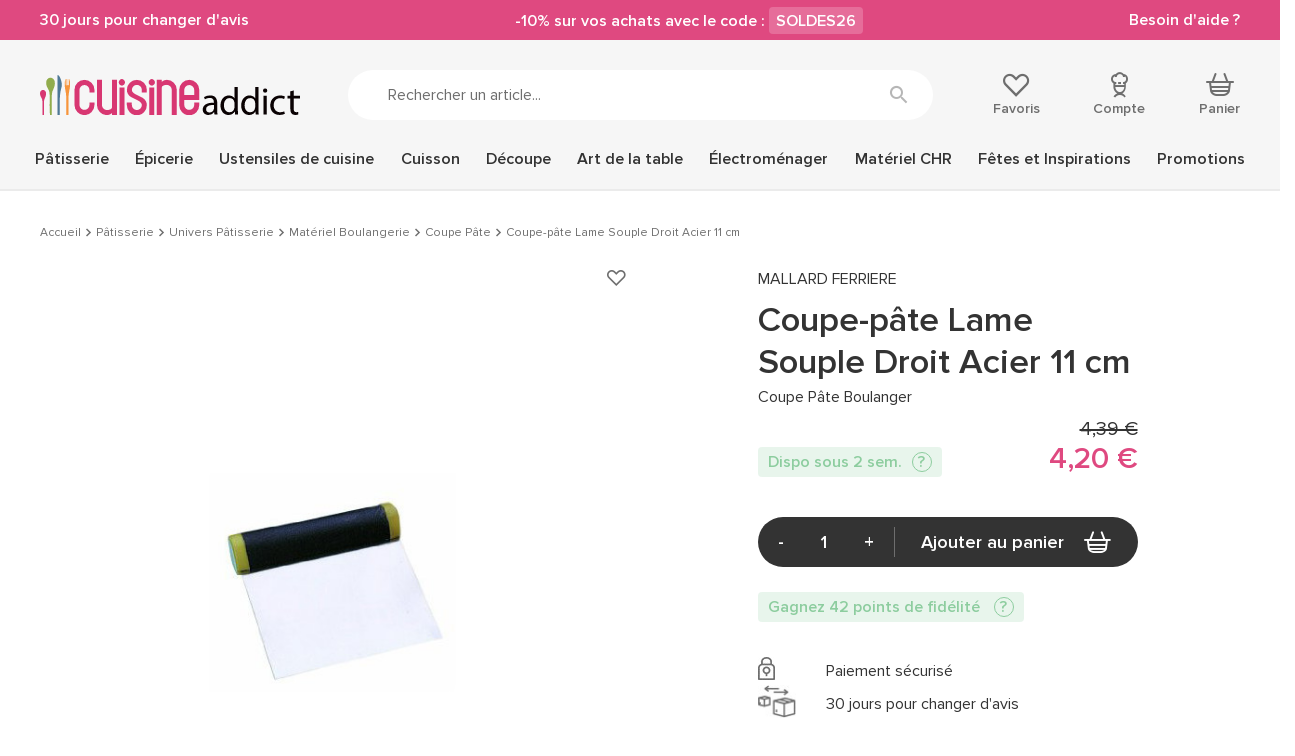

--- FILE ---
content_type: text/html; charset=utf-8
request_url: https://www.cuisineaddict.com/achat-coupe-pate-lame-souple-droit-acier-11-cm-13936.htm
body_size: 30008
content:
<!DOCTYPE HTML> <!--[if lt IE 7]><html xmlns:og="http://ogp.me/ns#" class="no-js lt-ie9 lt-ie8 lt-ie7" lang="fr-fr"><![endif]--> <!--[if IE 7]><html xmlns:og="http://ogp.me/ns#" class="no-js lt-ie9 lt-ie8 ie7" lang="fr-fr"><![endif]--> <!--[if IE 8]><html xmlns:og="http://ogp.me/ns#" class="no-js lt-ie9 ie8" lang="fr-fr"><![endif]--> <!--[if gt IE 8]><html xmlns:og="http://ogp.me/ns#" class="no-js ie9" lang="fr-fr"><![endif]--><html xmlns:og="http://ogp.me/ns#" lang="fr-fr"><head> <style>.async-hide {
                opacity: 0 !important
            }</style> <script data-keepinline="1">(function (a, s, y, n, c, h, i, d, e) {
            s.className += ' ' + y
            h.start = 1 * new Date
            h.end = i = function () {
              s.className = s.className.replace(RegExp(' ?' + y), '')
            };
            (a[n] = a[n] || []).hide = h
            setTimeout(function () {
              i()
              h.end = null
            }, c)
            h.timeout = c
          })(window, document.documentElement, 'async-hide', 'dataLayer', 4000,
            {'GTM-5TPVLWV': true})</script> <meta charset="utf-8"/><title>Coupe-pâte Lame Souple Droit Acier 11 cm - Matériel Pâtisserie et boulangerie, ustensile vente achat acheter</title><meta name="description" content="Achat en ligne ➤ Coupe-pâte Lame Souple Droit Acier 11 cm sur Cuisine Addict! ❤️ Service client ⚡ Livraison rapide & gratuite à partir de 49€"/><meta name="keywords" content="cuisineaddict, cuisine addict, cuisineaddicte, qualité professionnelle, qualité supérieure, prix, réduit, discount, chef, cuisine, dimensions, taille, bonnes affaires, bonne affaire, prix cassés, paniers, gateau, gateaux, moules, pâtisseries, patisserie, cuisson, cuissons, mallard ferrière, malard, ferriere, feriere, mallar, four, coupe pate, coupe-pâte, matériel boulanger, tarte, pate, patte, pâte,"/><meta name="generator" content="PrestaShop"/><meta name="robots" content="index,follow"/><meta name="viewport" content="width=device-width, minimum-scale=1.0, maximum-scale=1.0, initial-scale=1.0"/><meta name="apple-mobile-web-app-capable" content="yes"/><link rel="icon" type="image/vnd.microsoft.icon" href="https://www.cuisineaddict.com/themes/antadis/src/img/favicon.ico"/><link rel="shortcut icon" type="image/x-icon" href="https://www.cuisineaddict.com/themes/antadis/src/img/favicon.ico"/><link rel="preconnect" href="https://www.googletagmanager.com" crossorigin><link rel="dns-prefetch" href="https://smart-widget-assets.ekomiapps.de"><link rel="preconnect" href="https://static.target2sell.com" crossorigin><link rel="preload" href="https://www.cuisineaddict.com/4075-product_default/coupe-pate-lame-souple-droit-acier-11-cm.jpg" as="image"><link rel="preload" href="/themes/antadis/src/fonts/icon/icomoon.woff2" as="font" type="font/woff2" crossorigin="anonymous"><link rel="preload" href="/themes/antadis/src/fonts/proxima-nova/proxima_nova_black.woff2" as="font" type="font/woff2" crossorigin="anonymous"><link rel="preload" href="/themes/antadis/src/fonts/proxima-nova/proxima_nova_regular.woff2" as="font" type="font/woff2" crossorigin="anonymous"><link rel="preload" href="/themes/antadis/src/fonts/proxima-nova/proxima_nova_semibold.woff2" as="font" type="font/woff2" crossorigin="anonymous"><link rel="preload" href="https://www.cuisineaddict.com/themes/antadis/build/css/critical.6a81c16ae3afd8038dac.css" as="style" /><link rel="stylesheet" href="https://www.cuisineaddict.com/themes/antadis/build/css/critical.6a81c16ae3afd8038dac.css" />  <script async data-keepinline="1">(function () {
        var sf = document.createElement('script')
        sf.type = 'text/javascript'
        sf.src = 'https://tag.search.sensefuel.live/tag/b9874df3-4ec8-4dcd-aaec-7201fe3ef4e3/tagp.js'
        document.head.insertBefore(sf, document.head.firstChild)
      })()</script>   <script async data-keepinline="1">(function (w, d, s, l, i) {
        w[l] = w[l] || []
        w[l].push({
          'gtm.start':
            new Date().getTime(), event: 'gtm.js',
        })
        var f = d.getElementsByTagName(s)[0],
          j = d.createElement(s), dl = l != 'dataLayer' ? '&l=' + l : ''
        j.async = true
        j.src =
          'https://www.googletagmanager.com/gtm.js?id=' + i + dl
        f.parentNode.insertBefore(j, f)
      })(window, document, 'script', 'dataLayer', 'GTM-5TPVLWV')</script>  <link rel="canonical" href="https://www.cuisineaddict.com/achat-coupe-pate-lame-souple-droit-acier-11-cm-13936.htm" /><link rel="prefetch" href="https://www.paypal.com/sdk/js?client-id=AXjYFXWyb4xJCErTUDiFkzL0Ulnn-bMm4fal4G-1nQXQ1ZQxp06fOuE7naKUXGkq2TZpYSiI9xXbs4eo&merchant-id=K9KCFPXTPDSRN&currency=EUR&intent=capture&commit=false&vault=false&integration-date=2022-14-06&disable-funding=bancontact,blik,card,eps,giropay,ideal,mybank,p24,paylater,sofort&components=marks,funding-eligibility" as="script"> <meta property="og:site_name" content="Cuisine Addict" /><meta property="og:title" content="Coupe-pâte Lame Souple Droit Acier 11 cm - Matériel Pâtisserie et boulangerie, ustensile vente achat acheter" /><meta property="og:type" content="product" /><meta property="og:url" content="https://www.cuisineaddict.com/achat-coupe-pate-lame-souple-droit-acier-11-cm-13936.htm" /><meta property="og:image" content="https://www.cuisineaddict.com/4075-product_default/coupe-pate-lame-souple-droit-acier-11-cm.jpg"/><meta property="og:description" content=" Coupe-pâte Lame Souple Droit Acier 11 cm Utilisé en boulangerie pour créer vos pâtons, le coupe pâte sera également très utile pour sectionner pâte à pizza et toutes vos pâtes sucrées en pâtisserie. Muni d&#039;un manche ABS ce coupe pate boulanger vous assure une excellente prise en main en tout sécurité et une résistance aux chocs accrue. Caractéristiques Coupe-pâte : Taille co upe pâte :&nbsp; 11 cm Lame Souple en acier Manche ABS " /><meta property="product:price:currency" content="EUR" /></head><body id="product" class=" product product-desktop product-2101 product-coupe-pate-lame-souple-droit-acier-11-cm category-188 category-acheter-coupe-pate-816 lang_fr"> <header class="header-main animated animated-full"><div class="overtop-main overtop ctn-fluid flex center-xxs between-md middle-xxs"><div class="promo-block"> <a class="promo-link" href="https://www.cuisineaddict.com/cms/15-boutique-30-jours-pour-changer-d-avis-41"> 30 jours pour changer d'avis </a></div><div class="promo-block"> -10% sur vos achats avec le code : <span class="promo-subtitle">SOLDES26</span></div><div class="promo-block"> <a class="promo-link" href="https://www.cuisineaddict.com/nous-contacter"> Besoin d'aide ? </a></div></div><div class="header-top"><div class="ctn"><div class="row start-xxs between-sm middle-xxs"><div class="header-top-left xxs2 hide-md"> <a class="menu-action"> <i class="icon icon-menu"></i> <small class="label">Menu</small> </a><div class="header-cart"><div class="header-icon"> <a class="header-icon-link" href="https://www.cuisineaddict.com/commande" title="Panier" rel="nofollow"> <span class="total nb-product-total header-pin empty">0</span> <i class="icon icon-cart"></i> <span class="header-label">Panier</span> </a></div><div class="cart-block cart-summary"><div class="cart-block-ctn"><div class="cart-block-inner no-scrollbar"><div class="alert alert-success left-to-freeshipping"><div class="left-to-freeshipping-notfree"> Plus que <span class="ajax-left-to-free-shipping">59,00 €</span> pour bénéficier de la livraison offerte</div><div class="left-to-freeshipping-free" style="display: none"> Livraison offerte</div></div><div class="cart-block-products-wrapper"></div><div class="no-products cart_block_no_products"> <span class="alert alert-danger"> Votre panier est vide </span></div><div class="cart-prices hidden"><div class="cart-prices-line first-line line flex middle-xxs unvisible"> <span class="name"> Livraison </span> <span class="price cart_block_shipping_cost ajax_cart_shipping_cost"> À définir </span></div><div class="cart-prices-line line last-line"><div class="flex middle-xxs total-with-taxes"><div class="label">Total TTC</div><div class="price cart_block_total ajax_block_cart_total js-total-cart" data-price="0">0,00 €</div></div><div class="flex middle-xxs total-without-taxes"><div class="label">Total HT</div><div class="price cart_block_total_wt ajax_total_price_wt">0,00 €</div></div></div></div></div></div></div></div><div class="ctn cart-new-product-ctn"><div style="display: none" class="cart-block cart-new-product"><div class="cart-block-ctn"><div class="cart-block-inner no-scrollbar"><div class="cart-block-add"><div class="cart-new-add-success">Votre article a été ajouté au panier</div><div class="alert alert-success left-to-freeshipping"><div class="left-to-freeshipping-notfree"> Plus que <span class="ajax-left-to-free-shipping">59,00 €</span> pour bénéficier de la livraison offerte</div><div class="left-to-freeshipping-free" style="display: none"> Livraison offerte</div></div><div class="cart-block-item"><div class="cart-block-item-content flex middle-xxs start-xxs nowrap"> <a class="cart-block-img nogrow" href="#"> <img src="" alt="Cuisine Addict"/> </a><div class="cart-block-item-info"><div class="product-name"><span class="product-quantity"></span><a class="cart_block_product_name" href="#" title=""></a></div><div class="product-price flex start-xxs"> <span class="current-price price"></span> <span class="old-price"></span></div></div></div></div></div><div class="cart-block-see"> <a class="btn btn-small btn-fw" href="https://www.cuisineaddict.com/commande" title="Voir mon panier" rel="nofollow"> Voir mon panier </a></div></div></div></div></div></div> <span class="header-logo xxs8 sm3"> <a href="https://www.cuisineaddict.com/" title="Cuisine Addict"> <img class="header-logo-img" src="https://www.cuisineaddict.com/themes/antadis/src/img/logo.svg" alt="Cuisine Addict"/> </a> </span><div class="header-search xxs12 md6"><form class="header-search-form search-form" method="get" action="#"> <input class="header-search-input form-control search-input" type="text" name="search" placeholder="Rechercher un article..." value=""> <button class="header-search-button search-submit btn-unstyled" type="submit" name="submit_search" title="Rechercher"><i class="icon icon-search"></i></button></form></div><div class="header-top-right xxs12 sm3"><div class="header-top-right-inner flex between-sm"><div class="header-wishlist header-icon"> <a rel="nofollow" class="ipanel header-icon-link" data-panel="panel-account" href="https://www.cuisineaddict.com/module/advwishlist/mywishlist" title="Favoris"> <i class="icon icon-empty-heart"></i> <span class="header-label">Favoris</span> </a></div><div class="header-user"><div class="header-icon"> <a href="https://www.cuisineaddict.com/mon-compte" title="Compte" class="ipanel header-icon-link" data-panel="panel-account" rel="nofollow"> <i class="icon icon-account"></i> <span class="header-label">Compte</span> </a></div></div><div class="header-cart"><div class="header-icon"> <a class="header-icon-link" href="https://www.cuisineaddict.com/commande" title="Panier" rel="nofollow"> <span class="total nb-product-total header-pin empty">0</span> <i class="icon icon-cart"></i> <span class="header-label">Panier</span> </a></div><div class="cart-block cart-summary"><div class="cart-block-ctn"><div class="cart-block-inner no-scrollbar"><div class="alert alert-success left-to-freeshipping"><div class="left-to-freeshipping-notfree"> Plus que <span class="ajax-left-to-free-shipping">59,00 €</span> pour bénéficier de la livraison offerte</div><div class="left-to-freeshipping-free" style="display: none"> Livraison offerte</div></div><div class="cart-block-products-wrapper"></div><div class="no-products cart_block_no_products"> <span class="alert alert-danger"> Votre panier est vide </span></div><div class="cart-prices hidden"><div class="cart-prices-line first-line line flex middle-xxs unvisible"> <span class="name"> Livraison </span> <span class="price cart_block_shipping_cost ajax_cart_shipping_cost"> À définir </span></div><div class="cart-prices-line line last-line"><div class="flex middle-xxs total-with-taxes"><div class="label">Total TTC</div><div class="price cart_block_total ajax_block_cart_total js-total-cart" data-price="0">0,00 €</div></div><div class="flex middle-xxs total-without-taxes"><div class="label">Total HT</div><div class="price cart_block_total_wt ajax_total_price_wt">0,00 €</div></div></div></div></div></div></div></div><div class="ctn cart-new-product-ctn"><div style="display: none" class="cart-block cart-new-product"><div class="cart-block-ctn"><div class="cart-block-inner no-scrollbar"><div class="cart-block-add"><div class="cart-new-add-success">Votre article a été ajouté au panier</div><div class="alert alert-success left-to-freeshipping"><div class="left-to-freeshipping-notfree"> Plus que <span class="ajax-left-to-free-shipping">59,00 €</span> pour bénéficier de la livraison offerte</div><div class="left-to-freeshipping-free" style="display: none"> Livraison offerte</div></div><div class="cart-block-item"><div class="cart-block-item-content flex middle-xxs start-xxs nowrap"> <a class="cart-block-img nogrow" href="#"> <img src="" alt="Cuisine Addict"/> </a><div class="cart-block-item-info"><div class="product-name"><span class="product-quantity"></span><a class="cart_block_product_name" href="#" title=""></a></div><div class="product-price flex start-xxs"> <span class="current-price price"></span> <span class="old-price"></span></div></div></div></div></div><div class="cart-block-see"> <a class="btn btn-small btn-fw" href="https://www.cuisineaddict.com/commande" title="Voir mon panier" rel="nofollow"> Voir mon panier </a></div></div></div></div></div></div></div></div></div></div> <nav class="advmenu middle-lg"><div class="header-mobile"><div class="overtop ctn-fluid flex center-xxs between-md middle-xxs"><div class="promo-block"> <a class="promo-link" href="https://www.cuisineaddict.com/cms/15-boutique-30-jours-pour-changer-d-avis-41"> 30 jours pour changer d'avis </a></div><div class="promo-block"> -10% sur vos achats avec le code : <span class="promo-subtitle">SOLDES26</span></div><div class="promo-block"> <a class="promo-link" href="https://www.cuisineaddict.com/nous-contacter"> Besoin d'aide ? </a></div></div><div class="header-top"><div class="ctn"><div class="row start-xxs between-sm middle-xxs"><div class="header-top-left xxs2 hide-md"> <a class="menu-action"> <i class="icon icon-close"></i> <small class="label">Menu</small> </a><div class="header-cart"><div class="header-icon"> <a class="header-icon-link" href="https://www.cuisineaddict.com/commande" title="Panier" rel="nofollow"> <span class="total nb-product-total header-pin empty">0</span> <i class="icon icon-cart"></i> <span class="header-label">Panier</span> </a></div><div class="cart-block cart-summary"><div class="cart-block-ctn"><div class="cart-block-inner no-scrollbar"><div class="alert alert-success left-to-freeshipping"><div class="left-to-freeshipping-notfree"> Plus que <span class="ajax-left-to-free-shipping">59,00 €</span> pour bénéficier de la livraison offerte</div><div class="left-to-freeshipping-free" style="display: none"> Livraison offerte</div></div><div class="cart-block-products-wrapper"></div><div class="no-products cart_block_no_products"> <span class="alert alert-danger"> Votre panier est vide </span></div><div class="cart-prices hidden"><div class="cart-prices-line first-line line flex middle-xxs unvisible"> <span class="name"> Livraison </span> <span class="price cart_block_shipping_cost ajax_cart_shipping_cost"> À définir </span></div><div class="cart-prices-line line last-line"><div class="flex middle-xxs total-with-taxes"><div class="label">Total TTC</div><div class="price cart_block_total ajax_block_cart_total js-total-cart" data-price="0">0,00 €</div></div><div class="flex middle-xxs total-without-taxes"><div class="label">Total HT</div><div class="price cart_block_total_wt ajax_total_price_wt">0,00 €</div></div></div></div></div></div></div></div><div class="ctn cart-new-product-ctn"><div style="display: none" class="cart-block cart-new-product"><div class="cart-block-ctn"><div class="cart-block-inner no-scrollbar"><div class="cart-block-add"><div class="cart-new-add-success">Votre article a été ajouté au panier</div><div class="alert alert-success left-to-freeshipping"><div class="left-to-freeshipping-notfree"> Plus que <span class="ajax-left-to-free-shipping">59,00 €</span> pour bénéficier de la livraison offerte</div><div class="left-to-freeshipping-free" style="display: none"> Livraison offerte</div></div><div class="cart-block-item"><div class="cart-block-item-content flex middle-xxs start-xxs nowrap"> <a class="cart-block-img nogrow" href="#"> <img src="" alt="Cuisine Addict"/> </a><div class="cart-block-item-info"><div class="product-name"><span class="product-quantity"></span><a class="cart_block_product_name" href="#" title=""></a></div><div class="product-price flex start-xxs"> <span class="current-price price"></span> <span class="old-price"></span></div></div></div></div></div><div class="cart-block-see"> <a class="btn btn-small btn-fw" href="https://www.cuisineaddict.com/commande" title="Voir mon panier" rel="nofollow"> Voir mon panier </a></div></div></div></div></div></div> <span class="header-logo xxs8 sm3"> <a href="https://www.cuisineaddict.com/" title="Cuisine Addict"> <img class="header-logo-img lazy" src="[data-uri]" data-src="https://www.cuisineaddict.com/themes/antadis/src/img/logo.svg" alt="Cuisine Addict"/> </a> </span><div class="header-search xxs12 md6"><form class="header-search-form search-form" method="get" action="#"> <input class="header-search-input form-control search-input" type="text" name="search" placeholder="Rechercher un article..." value=""> <button class="header-search-button search-submit btn-unstyled" type="submit" name="submit_search" title="Rechercher"><i class="icon icon-search"></i></button></form></div><div class="header-top-right xxs12 sm3"><div class="header-top-right-inner flex between-sm"><div class="header-wishlist header-icon"> <a rel="nofollow" class="ipanel header-icon-link" data-panel="panel-account" href="https://www.cuisineaddict.com/module/advwishlist/mywishlist" title="Favoris"> <i class="icon icon-empty-heart"></i> <span class="header-label">Favoris</span> </a></div><div class="header-user"><div class="header-icon"> <a href="https://www.cuisineaddict.com/mon-compte" title="Compte" class="ipanel header-icon-link" data-panel="panel-account" rel="nofollow"> <i class="icon icon-account"></i> <span class="header-label">Compte</span> </a></div></div><div class="header-cart"><div class="header-icon"> <a class="header-icon-link" href="https://www.cuisineaddict.com/commande" title="Panier" rel="nofollow"> <span class="total nb-product-total header-pin empty">0</span> <i class="icon icon-cart"></i> <span class="header-label">Panier</span> </a></div><div class="cart-block cart-summary"><div class="cart-block-ctn"><div class="cart-block-inner no-scrollbar"><div class="alert alert-success left-to-freeshipping"><div class="left-to-freeshipping-notfree"> Plus que <span class="ajax-left-to-free-shipping">59,00 €</span> pour bénéficier de la livraison offerte</div><div class="left-to-freeshipping-free" style="display: none"> Livraison offerte</div></div><div class="cart-block-products-wrapper"></div><div class="no-products cart_block_no_products"> <span class="alert alert-danger"> Votre panier est vide </span></div><div class="cart-prices hidden"><div class="cart-prices-line first-line line flex middle-xxs unvisible"> <span class="name"> Livraison </span> <span class="price cart_block_shipping_cost ajax_cart_shipping_cost"> À définir </span></div><div class="cart-prices-line line last-line"><div class="flex middle-xxs total-with-taxes"><div class="label">Total TTC</div><div class="price cart_block_total ajax_block_cart_total js-total-cart" data-price="0">0,00 €</div></div><div class="flex middle-xxs total-without-taxes"><div class="label">Total HT</div><div class="price cart_block_total_wt ajax_total_price_wt">0,00 €</div></div></div></div></div></div></div></div><div class="ctn cart-new-product-ctn"><div style="display: none" class="cart-block cart-new-product"><div class="cart-block-ctn"><div class="cart-block-inner no-scrollbar"><div class="cart-block-add"><div class="cart-new-add-success">Votre article a été ajouté au panier</div><div class="alert alert-success left-to-freeshipping"><div class="left-to-freeshipping-notfree"> Plus que <span class="ajax-left-to-free-shipping">59,00 €</span> pour bénéficier de la livraison offerte</div><div class="left-to-freeshipping-free" style="display: none"> Livraison offerte</div></div><div class="cart-block-item"><div class="cart-block-item-content flex middle-xxs start-xxs nowrap"> <a class="cart-block-img nogrow" href="#"> <img src="" alt="Cuisine Addict"/> </a><div class="cart-block-item-info"><div class="product-name"><span class="product-quantity"></span><a class="cart_block_product_name" href="#" title=""></a></div><div class="product-price flex start-xxs"> <span class="current-price price"></span> <span class="old-price"></span></div></div></div></div></div><div class="cart-block-see"> <a class="btn btn-small btn-fw" href="https://www.cuisineaddict.com/commande" title="Voir mon panier" rel="nofollow"> Voir mon panier </a></div></div></div></div></div></div></div></div></div></div></div><div class="ctn"><ul class="advmenu-content row"><li class="advmenu-root-item advmenu-item"><div class="advmenu-root-item-content"> <a class="advmenu-root-link flex middle-xxs" title="Pâtisserie" href="https://www.cuisineaddict.com/acheter-patisserie-14.htm" >Pâtisserie <img class="hide-md lazy" src="[data-uri]" data-src="https://www.cuisineaddict.com/themes/antadis/src/img/menu_img_mobile_default.png" alt="Pâtisserie"> </a></div><div class="advsubmenu"><div class="advsubmenu-inner"><div class="ctn"><div class="close-tab"> <a class="close-tab-link" href="#"><div class="flex middle-xxs"> <span class="close-tab-title advmenu-root-link"><i class="icon icon-arrow-left"></i>Pâtisserie</span> <img class="hide-md lazy" src="[data-uri]" data-src="https://www.cuisineaddict.com/themes/antadis/src/img/menu_img_mobile_default.png" alt="Pâtisserie"></div> </a></div><div class="advsubmenu-row row"><div class="xxs lg8"><div class="row"><div class="xxs12 md"><ul class="advsubmenu-list"><li class="advsubmenu-item child-link"> <a class="flex middle-xxs referal advsubmenu-link menu-subtitle" title="Moules" href="https://www.cuisineaddict.com/acheter-moules.htm" > <span class="advsubmenu-title">Moules</span> <img class="hide-md advsubmenu-img lazy" src="[data-uri]" data-src="https://www.cuisineaddict.com/themes/antadis/src/img/menu_img_mobile_default.png" alt="Moules"> </a><ul class="advsubmenu-child-menu"><li class="advsubmenu-child-item"> <a class="advsubmenu-child-link link" title="Moules en Papier" href="https://www.cuisineaddict.com/acheter-moules-en-papier-179.htm" > Moules en Papier </a></li><li class="advsubmenu-child-item"> <a class="advsubmenu-child-link link" title="Moules à gâteaux" href="https://www.cuisineaddict.com/acheter-moules-a-gateaux-131.htm" > Moules à gâteaux </a></li><li class="advsubmenu-child-item"> <a class="advsubmenu-child-link link" title="Moule Silicone" href="https://www.cuisineaddict.com/acheter-moule-silicone-39.htm" > Moule Silicone </a></li><li class="advsubmenu-child-item"> <a class="advsubmenu-child-link link" title="Moule anti-adhésif" href="https://www.cuisineaddict.com/acheter-moule-anti-adhesif-126.htm" > Moule anti-adhésif </a></li><li class="advsubmenu-child-item"> <a class="advsubmenu-child-link link" title="Moule Fer Blanc" href="https://www.cuisineaddict.com/acheter-moule-fer-blanc-152.htm" > Moule Fer Blanc </a></li><li><div class="see-all"> <a class="see-all-link" href="https://www.cuisineaddict.com/acheter-moules.htm"> Voir tout </a></div></li></ul></li><li class="advsubmenu-item child-link"> <a class="flex middle-xxs referal advsubmenu-link menu-subtitle" title="Matériel Pâtisserie" href="https://www.cuisineaddict.com/materiel-patisserie.htm" > <span class="advsubmenu-title">Matériel Pâtisserie</span> <img class="hide-md advsubmenu-img lazy" src="[data-uri]" data-src="https://www.cuisineaddict.com/themes/antadis/src/img/menu_img_mobile_default.png" alt="Matériel Pâtisserie"> </a><ul class="advsubmenu-child-menu"><li class="advsubmenu-child-item"> <a class="advsubmenu-child-link link" title="Ustensiles Pâtisserie" href="https://www.cuisineaddict.com/acheter-ustensiles-patisserie-30.htm" > Ustensiles Pâtisserie </a></li><li class="advsubmenu-child-item"> <a class="advsubmenu-child-link link" title="Emporte Pièce - Découpoir Pâtisserie" href="https://www.cuisineaddict.com/acheter-emporte-piece-decoupoir-patisserie-60.htm" > Emporte Pièce - Découpoir Pâtisserie </a></li><li class="advsubmenu-child-item"> <a class="advsubmenu-child-link link" title="Cercle à Patisserie" href="https://www.cuisineaddict.com/acheter-cercle-a-patisserie-41.htm" > Cercle à Patisserie </a></li><li class="advsubmenu-child-item"> <a class="advsubmenu-child-link link" title="Guitares Pâtisserie" href="https://www.cuisineaddict.com/acheter-guitares-patisserie-180.htm" > Guitares Pâtisserie </a></li><li><div class="see-all"> <a class="see-all-link" href="https://www.cuisineaddict.com/materiel-patisserie.htm"> Voir tout </a></div></li></ul></li></ul></div><div class="xxs12 md"><ul class="advsubmenu-list"><li class="advsubmenu-item child-link"> <a class="flex middle-xxs referal advsubmenu-link menu-subtitle" title="Emballages, Présentoirs" href="https://www.cuisineaddict.com/emballages-presentoirs.htm" > <span class="advsubmenu-title">Emballages, Présentoirs</span> <img class="hide-md advsubmenu-img lazy" src="[data-uri]" data-src="https://www.cuisineaddict.com/themes/antadis/src/img/menu_img_mobile_default.png" alt="Emballages, Présentoirs"> </a><ul class="advsubmenu-child-menu"><li class="advsubmenu-child-item"> <a class="advsubmenu-child-link link" title="Présentoirs pour Gâteaux " href="https://www.cuisineaddict.com/acheter-presentoirs-pour-gateaux-274.htm" > Présentoirs pour Gâteaux </a></li><li class="advsubmenu-child-item"> <a class="advsubmenu-child-link link" title="Emballage Alimentaire" href="https://www.cuisineaddict.com/acheter-emballage-boite-95.htm" > Emballage Alimentaire </a></li><li class="advsubmenu-child-item"> <a class="advsubmenu-child-link link" title="Bolduc" href="https://www.cuisineaddict.com/acheter-ruban-bolduc-raphia.htm" > Bolduc </a></li><li class="advsubmenu-child-item"> <a class="advsubmenu-child-link link" title="Raphia" href="https://www.cuisineaddict.com/acheter-raphia.htm" > Raphia </a></li><li><div class="see-all"> <a class="see-all-link" href="https://www.cuisineaddict.com/emballages-presentoirs.htm"> Voir tout </a></div></li></ul></li><li class="advsubmenu-item child-link"> <a class="flex middle-xxs referal advsubmenu-link menu-subtitle" title="Plaques à Pâtisserie" href="https://www.cuisineaddict.com/acheter-plaques-a-patisserie-56.htm" > <span class="advsubmenu-title">Plaques à Pâtisserie</span> <img class="hide-md advsubmenu-img lazy" src="[data-uri]" data-src="https://www.cuisineaddict.com/themes/antadis/src/img/menu_img_mobile_default.png" alt="Plaques à Pâtisserie"> </a><ul class="advsubmenu-child-menu"><li class="advsubmenu-child-item"> <a class="advsubmenu-child-link link" title="Grille Pâtisserie" href="https://www.cuisineaddict.com/acheter-grille-patisserie-810.htm" > Grille Pâtisserie </a></li><li class="advsubmenu-child-item"> <a class="advsubmenu-child-link link" title="Plaque Macaron" href="https://www.cuisineaddict.com/acheter-plaque-macaron-795.htm" > Plaque Macaron </a></li><li class="advsubmenu-child-item"> <a class="advsubmenu-child-link link" title="Plaque de Cuisson Perforée" href="https://www.cuisineaddict.com/acheter-plaque-de-cuisson-perforee-811.htm" > Plaque de Cuisson Perforée </a></li><li class="advsubmenu-child-item"> <a class="advsubmenu-child-link link" title="Tapis Silicone Pâtisserie" href="https://www.cuisineaddict.com/acheter-tapis-silicone-patisserie-817.htm" > Tapis Silicone Pâtisserie </a></li><li class="advsubmenu-child-item"> <a class="advsubmenu-child-link link" title="Caisse à Génoise" href="https://www.cuisineaddict.com/acheter-plaque-a-genoise-caisse-a-genoise.htm" > Caisse à Génoise </a></li><li><div class="see-all"> <a class="see-all-link" href="https://www.cuisineaddict.com/acheter-plaques-a-patisserie-56.htm"> Voir tout </a></div></li></ul></li></ul></div><div class="xxs12 md"><ul class="advsubmenu-list"><li class="advsubmenu-item child-link"> <a class="flex middle-xxs referal advsubmenu-link menu-subtitle" title="Douilles et Décorations" href="https://www.cuisineaddict.com/douilles-et-decorations.htm" > <span class="advsubmenu-title">Douilles et Décorations</span> <img class="hide-md advsubmenu-img lazy" src="[data-uri]" data-src="https://www.cuisineaddict.com/themes/antadis/src/img/menu_img_mobile_default.png" alt="Douilles et Décorations"> </a><ul class="advsubmenu-child-menu"><li class="advsubmenu-child-item"> <a class="advsubmenu-child-link link" title="Douilles Pâtisserie" href="https://www.cuisineaddict.com/acheter-douilles-patisserie-50.htm" > Douilles Pâtisserie </a></li><li class="advsubmenu-child-item"> <a class="advsubmenu-child-link link" title="Poches à Douille Pâtissières" href="https://www.cuisineaddict.com/acheter-poches-a-douille-patissieres-51.htm" > Poches à Douille Pâtissières </a></li><li class="advsubmenu-child-item"> <a class="advsubmenu-child-link link" title="Décoration Gâteau" href="https://www.cuisineaddict.com/acheter-decoration-gateau-cupcake-241.htm" > Décoration Gâteau </a></li><li class="advsubmenu-child-item"> <a class="advsubmenu-child-link link" title="Décoration Comestible" href="https://www.cuisineaddict.com/decoration-comestible.htm" > Décoration Comestible </a></li><li class="advsubmenu-child-item"> <a class="advsubmenu-child-link link" title="Ustensiles Décor Gâteau" href="https://www.cuisineaddict.com/ustensiles-decor-gateau.htm" > Ustensiles Décor Gâteau </a></li><li class="advsubmenu-child-item"> <a class="advsubmenu-child-link link" title="Aérographe" href="https://www.cuisineaddict.com/acheter-aerographe-1131.htm" > Aérographe </a></li><li><div class="see-all"> <a class="see-all-link" href="https://www.cuisineaddict.com/douilles-et-decorations.htm"> Voir tout </a></div></li></ul></li><li class="advsubmenu-item child-link"> <a class="flex middle-xxs referal advsubmenu-link menu-subtitle" title="Matériel Chocolaterie" href="https://www.cuisineaddict.com/acheter-materiel-chocolaterie-1270.htm" > <span class="advsubmenu-title">Matériel Chocolaterie</span> <img class="hide-md advsubmenu-img lazy" src="[data-uri]" data-src="https://www.cuisineaddict.com/themes/antadis/src/img/menu_img_mobile_default.png" alt="Matériel Chocolaterie"> </a><ul class="advsubmenu-child-menu"><li class="advsubmenu-child-item"> <a class="advsubmenu-child-link link" title="Moules à Chocolat" href="https://www.cuisineaddict.com/acheter-moules-a-chocolat-209.htm" > Moules à Chocolat </a></li><li class="advsubmenu-child-item"> <a class="advsubmenu-child-link link" title="Ustensiles Chocolat" href="https://www.cuisineaddict.com/ustensiles-chocolat.htm" > Ustensiles Chocolat </a></li><li class="advsubmenu-child-item"> <a class="advsubmenu-child-link link" title="Tempéreuse Chocolat" href="https://www.cuisineaddict.com/tempereuse-chocolat.htm" > Tempéreuse Chocolat </a></li><li class="advsubmenu-child-item"> <a class="advsubmenu-child-link link" title="Fontaine à Chocolat" href="https://www.cuisineaddict.com/fontaine-chocolat.htm" > Fontaine à Chocolat </a></li><li><div class="see-all"> <a class="see-all-link" href="https://www.cuisineaddict.com/acheter-materiel-chocolaterie-1270.htm"> Voir tout </a></div></li></ul></li></ul></div><div class="xxs12 text-center advmenu-universe"> <a href="https://www.cuisineaddict.com/acheter-patisserie-14.htm" class="advmenu-universe-link btn btn-large">Découvrir l'univers</a></div></div></div><div class="md4 hide-xxs show-md advmenu-cta js-promotion-click js-promotion-menu-view" data-id="2023standard-moules-silicone" data-name="moulessilicone" data-type="menu" data-position="patisserie"><div class="inner"><p><a href="https://www.cuisineaddict.com/acheter-offre-speciale.htm"><img src="https://www.cuisineaddict.com/img/cms/MEA%20LAYER/PATISSERIE_moules-silikomart-st-valentin.png" alt="Moules Silikomart Saint-Valentin" width="410" height="410" /></a></p></div></div></div></div></div></div></li><li class="advmenu-root-item advmenu-item"><div class="advmenu-root-item-content"> <a class="advmenu-root-link flex middle-xxs" title="Épicerie" href="https://www.cuisineaddict.com/acheter-epicerie-43.htm" >Épicerie <img class="hide-md lazy" src="[data-uri]" data-src="https://www.cuisineaddict.com/themes/antadis/src/img/menu_img_mobile_default.png" alt="Épicerie"> </a></div><div class="advsubmenu"><div class="advsubmenu-inner"><div class="ctn"><div class="close-tab"> <a class="close-tab-link" href="#"><div class="flex middle-xxs"> <span class="close-tab-title advmenu-root-link"><i class="icon icon-arrow-left"></i>Épicerie</span> <img class="hide-md lazy" src="[data-uri]" data-src="https://www.cuisineaddict.com/themes/antadis/src/img/menu_img_mobile_default.png" alt="Épicerie"></div> </a></div><div class="advsubmenu-row row"><div class="xxs lg8"><div class="row"><div class="xxs12 md"><ul class="advsubmenu-list"><li class="advsubmenu-item child-link"> <a class="flex middle-xxs referal advsubmenu-link menu-subtitle" title="Salé" href="https://www.cuisineaddict.com/epicerie-salee.htm" > <span class="advsubmenu-title">Salé</span> <img class="hide-md advsubmenu-img lazy" src="[data-uri]" data-src="https://www.cuisineaddict.com/themes/antadis/src/img/menu_img_mobile_default.png" alt="Salé"> </a><ul class="advsubmenu-child-menu"><li class="advsubmenu-child-item"> <a class="advsubmenu-child-link link" title="Epicerie fine" href="https://www.cuisineaddict.com/acheter-epicerie-fine-232.htm" > Epicerie fine </a></li><li class="advsubmenu-child-item"> <a class="advsubmenu-child-link link" title="Sel" href="https://www.cuisineaddict.com/acheter-sel-1251.htm" > Sel </a></li><li class="advsubmenu-child-item"> <a class="advsubmenu-child-link link" title="Poivre" href="https://www.cuisineaddict.com/acheter-poivre-1248.htm" > Poivre </a></li><li class="advsubmenu-child-item"> <a class="advsubmenu-child-link link" title="Moutarde" href="https://www.cuisineaddict.com/moutarde.htm" > Moutarde </a></li><li class="advsubmenu-child-item"> <a class="advsubmenu-child-link link" title="Huiles" href="https://www.cuisineaddict.com/acheter-huiles-vinaigrettes-et-vinaigres-287.htm" > Huiles </a></li><li class="advsubmenu-child-item"> <a class="advsubmenu-child-link link" title="Vinaigres" href="https://www.cuisineaddict.com/vinaigres.htm" > Vinaigres </a></li><li class="advsubmenu-child-item"> <a class="advsubmenu-child-link link" title="Epices" href="https://www.cuisineaddict.com/acheter-epices-1254.htm" > Epices </a></li><li class="advsubmenu-child-item"> <a class="advsubmenu-child-link link" title="Marinade, Mélange Epices" href="https://www.cuisineaddict.com/marinade-melange-epices.htm" > Marinade, Mélange Epices </a></li><li class="advsubmenu-child-item"> <a class="advsubmenu-child-link link" title="Herbes Aromatiques" href="https://www.cuisineaddict.com/acheter-aromates-92.htm" > Herbes Aromatiques </a></li><li class="advsubmenu-child-item"> <a class="advsubmenu-child-link link" title="Fonds de sauce - sauces" href="https://www.cuisineaddict.com/acheter-fonds-de-sauce-sauces-98.htm" > Fonds de sauce - sauces </a></li><li><div class="see-all"> <a class="see-all-link" href="https://www.cuisineaddict.com/epicerie-salee.htm"> Voir tout </a></div></li></ul></li></ul></div><div class="xxs12 md"><ul class="advsubmenu-list"><li class="advsubmenu-item child-link"> <a class="flex middle-xxs referal advsubmenu-link menu-subtitle" title="Sucré" href="https://www.cuisineaddict.com/epicerie-sucree.htm" > <span class="advsubmenu-title">Sucré</span> <img class="hide-md advsubmenu-img lazy" src="[data-uri]" data-src="https://www.cuisineaddict.com/themes/antadis/src/img/menu_img_mobile_default.png" alt="Sucré"> </a><ul class="advsubmenu-child-menu"><li class="advsubmenu-child-item"> <a class="advsubmenu-child-link link menu-subtitle" title="Farine" href="https://www.cuisineaddict.com/acheter-farine-fecules-1255.htm" > Farine </a></li><li class="advsubmenu-child-item"> <a class="advsubmenu-child-link link" title="Chocolat de Couverture" href="https://www.cuisineaddict.com/acheter-chocolat-de-couverture-et-cacao-67.htm" > Chocolat de Couverture </a></li><li class="advsubmenu-child-item"> <a class="advsubmenu-child-link link" title="Fruits secs" href="https://www.cuisineaddict.com/acheter-fruits-secs-68.htm" > Fruits secs </a></li><li class="advsubmenu-child-item"> <a class="advsubmenu-child-link link" title="Sucre" href="https://www.cuisineaddict.com/acheter-sucre-589.htm" > Sucre </a></li><li class="advsubmenu-child-item"> <a class="advsubmenu-child-link link" title="Purée de Fruits, Coulis de Fruits" href="https://www.cuisineaddict.com/acheter-puree-de-fruits-coulis-de-fruits-99.htm" > Purée de Fruits, Coulis de Fruits </a></li><li class="advsubmenu-child-item"> <a class="advsubmenu-child-link link" title="Confiserie" href="https://www.cuisineaddict.com/acheter-bonbons-confiseries-85.htm" > Confiserie </a></li><li class="advsubmenu-child-item"> <a class="advsubmenu-child-link link" title="Nappages et glaçages" href="https://www.cuisineaddict.com/acheter-nappages-et-glacages-47.htm" > Nappages et glaçages </a></li><li class="advsubmenu-child-item"> <a class="advsubmenu-child-link link" title="Gousse de Vanille" href="https://www.cuisineaddict.com/acheter-gousse-de-vanille-1227.htm" > Gousse de Vanille </a></li><li class="advsubmenu-child-item"> <a class="advsubmenu-child-link link" title="Préparation Pâtisserie" href="https://www.cuisineaddict.com/preparation-patisserie.htm" > Préparation Pâtisserie </a></li><li class="advsubmenu-child-item"> <a class="advsubmenu-child-link link" title="Fruits confits" href="https://www.cuisineaddict.com/acheter-fruits-confits-1244.htm" > Fruits confits </a></li><li class="advsubmenu-child-item"> <a class="advsubmenu-child-link link" title="Pâte à Sucre" href="https://www.cuisineaddict.com/acheter-pate-a-sucre-277.htm" > Pâte à Sucre </a></li><li class="advsubmenu-child-item"> <a class="advsubmenu-child-link link" title="Produits Pâtisserie" href="https://www.cuisineaddict.com/acheter-produits-patisserie-63.htm" > Produits Pâtisserie </a></li><li class="advsubmenu-child-item"> <a class="advsubmenu-child-link link" title="Chocolats à offrir" href="https://www.cuisineaddict.com/acheter-chocolats-a-offrir.htm" > Chocolats à offrir </a></li><li><div class="see-all"> <a class="see-all-link" href="https://www.cuisineaddict.com/epicerie-sucree.htm"> Voir tout </a></div></li></ul></li></ul></div><div class="xxs12 md"><ul class="advsubmenu-list"><li class="advsubmenu-item child-link"> <a class="flex middle-xxs referal advsubmenu-link menu-subtitle" title="Boisson" href="https://www.cuisineaddict.com/boisson.htm" > <span class="advsubmenu-title">Boisson</span> <img class="hide-md advsubmenu-img lazy" src="[data-uri]" data-src="https://www.cuisineaddict.com/themes/antadis/src/img/menu_img_mobile_default.png" alt="Boisson"> </a><ul class="advsubmenu-child-menu"><li class="advsubmenu-child-item"> <a class="advsubmenu-child-link link menu-subtitle" title="Thé" href="https://www.cuisineaddict.com/the.htm" > Thé </a></li><li class="advsubmenu-child-item"> <a class="advsubmenu-child-link link menu-subtitle" title="Infusion" href="https://www.cuisineaddict.com/infusion.htm" > Infusion </a></li><li class="advsubmenu-child-item"> <a class="advsubmenu-child-link link" title="Jus, Sirops" href="https://www.cuisineaddict.com/acheter-jus-sirop-1246.htm" > Jus, Sirops </a></li><li class="advsubmenu-child-item"> <a class="advsubmenu-child-link link menu-subtitle" title="Bubble Tea" href="https://www.cuisineaddict.com/acheter-bubble-tea.htm" > Bubble Tea </a></li><li class="advsubmenu-child-item"> <a class="advsubmenu-child-link link menu-subtitle" title="Boissons Instantanées" href="https://www.cuisineaddict.com/acheter-boissons-instantanees.htm" > Boissons Instantanées </a></li><li><div class="see-all"> <a class="see-all-link" href="https://www.cuisineaddict.com/boisson.htm"> Voir tout </a></div></li></ul></li><li class="advsubmenu-item child-link"> <a class="flex middle-xxs referal advsubmenu-link menu-subtitle" title="Épicerie du Monde" href="https://www.cuisineaddict.com/cuisine-du-monde.htm" > <span class="advsubmenu-title">Épicerie du Monde</span> <img class="hide-md advsubmenu-img lazy" src="[data-uri]" data-src="https://www.cuisineaddict.com/themes/antadis/src/img/menu_img_mobile_default.png" alt="Épicerie du Monde"> </a><ul class="advsubmenu-child-menu"><li class="advsubmenu-child-item"> <a class="advsubmenu-child-link link menu-subtitle" title="Épicerie Japonaise" href="https://www.cuisineaddict.com/cuisine-japonaise.htm" > Épicerie Japonaise </a></li><li class="advsubmenu-child-item"> <a class="advsubmenu-child-link link menu-subtitle" title="Épicerie Chinoise" href="https://www.cuisineaddict.com/cuisine-chinoise.htm" > Épicerie Chinoise </a></li><li><div class="see-all"> <a class="see-all-link" href="https://www.cuisineaddict.com/cuisine-du-monde.htm"> Voir tout </a></div></li></ul></li></ul></div><div class="xxs12 md"><ul class="advsubmenu-list"><li class="advsubmenu-item child-link"> <a class="flex middle-xxs referal advsubmenu-link menu-subtitle" title="Aides culinaires" href="https://www.cuisineaddict.com/aides-culinaires.htm" > <span class="advsubmenu-title">Aides culinaires</span> <img class="hide-md advsubmenu-img lazy" src="[data-uri]" data-src="https://www.cuisineaddict.com/themes/antadis/src/img/menu_img_mobile_default.png" alt="Aides culinaires"> </a><ul class="advsubmenu-child-menu"><li class="advsubmenu-child-item"> <a class="advsubmenu-child-link link" title="Additifs Alimentaires" href="https://www.cuisineaddict.com/acheter-additifs-alimentaires-197.htm" > Additifs Alimentaires </a></li><li class="advsubmenu-child-item"> <a class="advsubmenu-child-link link" title="Colorants Alimentaires" href="https://www.cuisineaddict.com/acheter-colorant-alimentaire-patisserie-cuisine-62.htm" > Colorants Alimentaires </a></li><li class="advsubmenu-child-item"> <a class="advsubmenu-child-link link" title="Arômes Alimentaires" href="https://www.cuisineaddict.com/acheter-aromes-alimentaires-121.htm" > Arômes Alimentaires </a></li><li class="advsubmenu-child-item"> <a class="advsubmenu-child-link link" title="Spray Alimentaire" href="https://www.cuisineaddict.com/acheter-sprays-alimentaires-100.htm" > Spray Alimentaire </a></li><li class="advsubmenu-child-item"> <a class="advsubmenu-child-link link" title="Levures" href="https://www.cuisineaddict.com/acheter-levure-poudre-a-lever-579.htm" > Levures </a></li><li><div class="see-all"> <a class="see-all-link" href="https://www.cuisineaddict.com/aides-culinaires.htm"> Voir tout </a></div></li></ul></li><li class="advsubmenu-item child-link"> <a class="flex middle-xxs referal advsubmenu-link menu-subtitle" title="Labels" href="https://www.cuisineaddict.com/labels.htm" > <span class="advsubmenu-title">Labels</span> <img class="hide-md advsubmenu-img lazy" src="[data-uri]" data-src="https://www.cuisineaddict.com/themes/antadis/src/img/menu_img_mobile_default.png" alt="Labels"> </a><ul class="advsubmenu-child-menu"><li class="advsubmenu-child-item"> <a class="advsubmenu-child-link link" title="Produits Sans Gluten" href="https://www.cuisineaddict.com/acheter-produits-sans-gluten-860.htm" > Produits Sans Gluten </a></li><li class="advsubmenu-child-item"> <a class="advsubmenu-child-link link" title="Produits Bio" href="https://www.cuisineaddict.com/acheter-produits-bio-861.htm" > Produits Bio </a></li><li><div class="see-all"> <a class="see-all-link" href="https://www.cuisineaddict.com/labels.htm"> Voir tout </a></div></li></ul></li></ul></div><div class="xxs12 text-center advmenu-universe"> <a href="https://www.cuisineaddict.com/acheter-epicerie-43.htm" class="advmenu-universe-link btn btn-large">Découvrir l'univers</a></div></div></div><div class="md4 hide-xxs show-md advmenu-cta js-promotion-click js-promotion-menu-view" data-id="2022standard-chocolatcouverture" data-name="chocolatcouverture" data-type="menu" data-position="epicerie"><div class="inner"><p><a href="https://www.cuisineaddict.com/acheter-chocolat-de-couverture-et-cacao-67.htm"><img src="https://www.cuisineaddict.com/img/cms/A-Chocolats%20de%20couverture.png" alt="Chocolat de couverture" width="410" height="410" /></a></p></div></div></div></div></div></div></li><li class="advmenu-root-item advmenu-item"><div class="advmenu-root-item-content"> <a class="advmenu-root-link flex middle-xxs" title="Ustensiles de cuisine" href="https://www.cuisineaddict.com/acheter-ustensiles-de-cuisine-16.htm" >Ustensiles de cuisine <img class="hide-md lazy" src="[data-uri]" data-src="https://www.cuisineaddict.com/themes/antadis/src/img/menu_img_mobile_default.png" alt="Ustensiles de cuisine"> </a></div><div class="advsubmenu"><div class="advsubmenu-inner"><div class="ctn"><div class="close-tab"> <a class="close-tab-link" href="#"><div class="flex middle-xxs"> <span class="close-tab-title advmenu-root-link"><i class="icon icon-arrow-left"></i>Ustensiles de cuisine</span> <img class="hide-md lazy" src="[data-uri]" data-src="https://www.cuisineaddict.com/themes/antadis/src/img/menu_img_mobile_default.png" alt="Ustensiles de cuisine"></div> </a></div><div class="advsubmenu-row row"><div class="xxs lg8"><div class="row"><div class="xxs12 md"><ul class="advsubmenu-list"><li class="advsubmenu-item child-link"> <a class="flex middle-xxs referal advsubmenu-link menu-subtitle" title="Mélanger" href="https://www.cuisineaddict.com/melanger.htm" > <span class="advsubmenu-title">Mélanger</span> <img class="hide-md advsubmenu-img lazy" src="[data-uri]" data-src="https://www.cuisineaddict.com/themes/antadis/src/img/menu_img_mobile_default.png" alt="Mélanger"> </a><ul class="advsubmenu-child-menu"><li class="advsubmenu-child-item"> <a class="advsubmenu-child-link link" title="Maryses et Cuillères" href="https://www.cuisineaddict.com/acheter-spatules-maryses-et-cuilleres-32.htm" > Maryses et Cuillères </a></li><li class="advsubmenu-child-item"> <a class="advsubmenu-child-link link" title="Spatules" href="https://www.cuisineaddict.com/acheter-spatules-615.htm" > Spatules </a></li><li class="advsubmenu-child-item"> <a class="advsubmenu-child-link link" title="Fouets de Cuisine" href="https://www.cuisineaddict.com/acheter-fouets-de-cuisine-40.htm" > Fouets de Cuisine </a></li><li><div class="see-all"> <a class="see-all-link" href="https://www.cuisineaddict.com/melanger.htm"> Voir tout </a></div></li></ul></li><li class="advsubmenu-item child-link"> <a class="flex middle-xxs referal advsubmenu-link menu-subtitle" title="Mesurer" href="https://www.cuisineaddict.com/mesurer.htm" > <span class="advsubmenu-title">Mesurer</span> <img class="hide-md advsubmenu-img lazy" src="[data-uri]" data-src="https://www.cuisineaddict.com/themes/antadis/src/img/menu_img_mobile_default.png" alt="Mesurer"> </a><ul class="advsubmenu-child-menu"><li class="advsubmenu-child-item"> <a class="advsubmenu-child-link link" title="Thermomètre de Cuisine" href="https://www.cuisineaddict.com/acheter-thermometre-de-cuisine-192.htm" > Thermomètre de Cuisine </a></li><li class="advsubmenu-child-item"> <a class="advsubmenu-child-link link" title="Balance de Cuisine" href="https://www.cuisineaddict.com/acheter-balance-de-cuisine-214.htm" > Balance de Cuisine </a></li><li class="advsubmenu-child-item"> <a class="advsubmenu-child-link link" title="Verre Doseur" href="https://www.cuisineaddict.com/acheter-verre-doseur-850.htm" > Verre Doseur </a></li><li class="advsubmenu-child-item"> <a class="advsubmenu-child-link link" title="Réfractomètre" href="https://www.cuisineaddict.com/acheter-refractometre.htm" > Réfractomètre </a></li><li><div class="see-all"> <a class="see-all-link" href="https://www.cuisineaddict.com/mesurer.htm"> Voir tout </a></div></li></ul></li><li class="advsubmenu-item child-link"> <a class="flex middle-xxs referal advsubmenu-link menu-subtitle" title="Presser / Écraser" href="https://www.cuisineaddict.com/presser-ecraser.htm" > <span class="advsubmenu-title">Presser / Écraser</span> <img class="hide-md advsubmenu-img lazy" src="[data-uri]" data-src="https://www.cuisineaddict.com/themes/antadis/src/img/menu_img_mobile_default.png" alt="Presser / Écraser"> </a><ul class="advsubmenu-child-menu"><li class="advsubmenu-child-item"> <a class="advsubmenu-child-link link" title="Pilon et casse-noix" href="https://www.cuisineaddict.com/acheter-pilon-et-casse-noix-608.htm" > Pilon et casse-noix </a></li><li class="advsubmenu-child-item"> <a class="advsubmenu-child-link link" title="Presse fruits" href="https://www.cuisineaddict.com/acheter-presse-fruits-605.htm" > Presse fruits </a></li><li class="advsubmenu-child-item"> <a class="advsubmenu-child-link link" title="Presse purée et moulin légumes" href="https://www.cuisineaddict.com/acheter-presse-puree-et-moulin-a-legumes-96.htm" > Presse purée et moulin légumes </a></li><li><div class="see-all"> <a class="see-all-link" href="https://www.cuisineaddict.com/presser-ecraser.htm"> Voir tout </a></div></li></ul></li></ul></div><div class="xxs12 md"><ul class="advsubmenu-list"><li class="advsubmenu-item child-link"> <a class="flex middle-xxs referal advsubmenu-link menu-subtitle" title="Contenir" href="https://www.cuisineaddict.com/contenir.htm" > <span class="advsubmenu-title">Contenir</span> <img class="hide-md advsubmenu-img lazy" src="[data-uri]" data-src="https://www.cuisineaddict.com/themes/antadis/src/img/menu_img_mobile_default.png" alt="Contenir"> </a><ul class="advsubmenu-child-menu"><li class="advsubmenu-child-item"> <a class="advsubmenu-child-link link" title="Bassines de cuisine" href="https://www.cuisineaddict.com/acheter-bassines-de-cuisine-culs-de-poule-58.htm" > Bassines de cuisine </a></li><li class="advsubmenu-child-item"> <a class="advsubmenu-child-link link" title="Culs de poule" href="https://www.cuisineaddict.com/acheter-cul-de-poule-593.htm" > Culs de poule </a></li><li class="advsubmenu-child-item"> <a class="advsubmenu-child-link link" title="Bac Alimentaire" href="https://www.cuisineaddict.com/acheter-bac-alimentaire-932.htm" > Bac Alimentaire </a></li><li class="advsubmenu-child-item"> <a class="advsubmenu-child-link link" title="Bac Gastronorme" href="https://www.cuisineaddict.com/acheter-bac-gastronorme-1173.htm" > Bac Gastronorme </a></li><li><div class="see-all"> <a class="see-all-link" href="https://www.cuisineaddict.com/contenir.htm"> Voir tout </a></div></li></ul></li><li class="advsubmenu-item child-link"> <a class="flex middle-xxs referal advsubmenu-link menu-subtitle" title="Emballer, conserver" href="https://www.cuisineaddict.com/emballer-conserver.htm" > <span class="advsubmenu-title">Emballer, conserver</span> <img class="hide-md advsubmenu-img lazy" src="[data-uri]" data-src="https://www.cuisineaddict.com/themes/antadis/src/img/menu_img_mobile_default.png" alt="Emballer, conserver"> </a><ul class="advsubmenu-child-menu"><li class="advsubmenu-child-item"> <a class="advsubmenu-child-link link" title="Dévidoir Cuisine" href="https://www.cuisineaddict.com/acheter-devidoir-cuisine-recharges-1221.htm" > Dévidoir Cuisine </a></li><li class="advsubmenu-child-item"> <a class="advsubmenu-child-link link" title="Recharges" href="https://www.cuisineaddict.com/recharges-devidoirs.htm" > Recharges </a></li><li class="advsubmenu-child-item"> <a class="advsubmenu-child-link link" title="Conservation" href="https://www.cuisineaddict.com/acheter-conservation-1030.htm" > Conservation </a></li><li class="advsubmenu-child-item"> <a class="advsubmenu-child-link link" title="Sac en Tissu" href="https://www.cuisineaddict.com/sac-en-tissu.htm" > Sac en Tissu </a></li><li><div class="see-all"> <a class="see-all-link" href="https://www.cuisineaddict.com/emballer-conserver.htm"> Voir tout </a></div></li></ul></li><li class="advsubmenu-item child-link"> <a class="flex middle-xxs referal advsubmenu-link menu-subtitle" title="Ranger" href="https://www.cuisineaddict.com/ranger.htm" > <span class="advsubmenu-title">Ranger</span> <img class="hide-md advsubmenu-img lazy" src="[data-uri]" data-src="https://www.cuisineaddict.com/themes/antadis/src/img/menu_img_mobile_default.png" alt="Ranger"> </a><ul class="advsubmenu-child-menu"><li class="advsubmenu-child-item"> <a class="advsubmenu-child-link link" title="Blocs et Portes Couteaux" href="https://www.cuisineaddict.com/acheter-blocs-et-portes-couteaux-725.htm" > Blocs et Portes Couteaux </a></li><li class="advsubmenu-child-item"> <a class="advsubmenu-child-link link" title="Barres aimantées" href="https://www.cuisineaddict.com/acheter-barres-aimantees-727.htm" > Barres aimantées </a></li><li class="advsubmenu-child-item"> <a class="advsubmenu-child-link link" title="Porte Epices" href="https://www.cuisineaddict.com/acheter-porte-epices-929.htm" > Porte Epices </a></li><li><div class="see-all"> <a class="see-all-link" href="https://www.cuisineaddict.com/ranger.htm"> Voir tout </a></div></li></ul></li></ul></div><div class="xxs12 md"><ul class="advsubmenu-list"><li class="advsubmenu-item child-link"> <a class="flex middle-xxs referal advsubmenu-link menu-subtitle" title="Ustensiles de Cuisine et Accessoires" href="https://www.cuisineaddict.com/ustensiles-de-cuisine-accessoires.htm" > <span class="advsubmenu-title">Ustensiles de Cuisine et Accessoires</span> <img class="hide-md advsubmenu-img lazy" src="[data-uri]" data-src="https://www.cuisineaddict.com/themes/antadis/src/img/menu_img_mobile_default.png" alt="Ustensiles de Cuisine et Accessoires"> </a><ul class="advsubmenu-child-menu"><li class="advsubmenu-child-item"> <a class="advsubmenu-child-link link" title="Siphons & Cartouches" href="https://www.cuisineaddict.com/acheter-siphons-cartouches-82.htm" > Siphons & Cartouches </a></li><li class="advsubmenu-child-item"> <a class="advsubmenu-child-link link" title="Ciseaux de cuisine" href="https://www.cuisineaddict.com/acheter-ouvre-boite-et-ciseaux-de-cuisine-78.htm" > Ciseaux de cuisine </a></li><li class="advsubmenu-child-item"> <a class="advsubmenu-child-link link" title="Pince de Cuisine" href="https://www.cuisineaddict.com/acheter-pince-de-cuisine-644.htm" > Pince de Cuisine </a></li><li class="advsubmenu-child-item"> <a class="advsubmenu-child-link link" title="Gant de cuisine" href="https://www.cuisineaddict.com/acheter-gant-de-cuisine-1115.htm" > Gant de cuisine </a></li><li class="advsubmenu-child-item"> <a class="advsubmenu-child-link link" title="Ouvre boîte" href="https://www.cuisineaddict.com/acheter-ouvre-boite-631.htm" > Ouvre boîte </a></li><li class="advsubmenu-child-item"> <a class="advsubmenu-child-link link" title="Essoreuse à salade" href="https://www.cuisineaddict.com/acheter-essoreuse-a-salade-621.htm" > Essoreuse à salade </a></li><li class="advsubmenu-child-item"> <a class="advsubmenu-child-link link" title="Passoire" href="https://www.cuisineaddict.com/acheter-passoire-622.htm" > Passoire </a></li><li class="advsubmenu-child-item"> <a class="advsubmenu-child-link link" title="Chinois cuisine" href="https://www.cuisineaddict.com/acheter-chinois-cuisine-623.htm" > Chinois cuisine </a></li><li class="advsubmenu-child-item"> <a class="advsubmenu-child-link link" title="Ecumoire, Araignée de Cuisine" href="https://www.cuisineaddict.com/acheter-ecumoire-araignee-de-cuisine-638.htm" > Ecumoire, Araignée de Cuisine </a></li><li class="advsubmenu-child-item"> <a class="advsubmenu-child-link link" title="Eplucheurs, dénoyauteur" href="https://www.cuisineaddict.com/acheter-eplucheurs-denoyauteur-57.htm" > Eplucheurs, dénoyauteur </a></li><li class="advsubmenu-child-item"> <a class="advsubmenu-child-link link" title="Entonnoir à piston" href="https://www.cuisineaddict.com/acheter-entonnoir-a-piston-233.htm" > Entonnoir à piston </a></li><li class="advsubmenu-child-item"> <a class="advsubmenu-child-link link" title="Chalumeau de cuisine" href="https://www.cuisineaddict.com/chalumeau-de-cuisine.htm" > Chalumeau de cuisine </a></li><li><div class="see-all"> <a class="see-all-link" href="https://www.cuisineaddict.com/ustensiles-de-cuisine-accessoires.htm"> Voir tout </a></div></li></ul></li><li class="advsubmenu-item child-link"> <a class="flex middle-xxs referal advsubmenu-link menu-subtitle" title="Nettoyer la cuisine" href="https://www.cuisineaddict.com/acheter-nettoyer-la-cuisine.htm" > <span class="advsubmenu-title">Nettoyer la cuisine</span> <img class="hide-md advsubmenu-img lazy" src="[data-uri]" data-src="https://www.cuisineaddict.com/themes/antadis/src/img/menu_img_mobile_default.png" alt="Nettoyer la cuisine"> </a><ul class="advsubmenu-child-menu"><li class="advsubmenu-child-item"> <a class="advsubmenu-child-link link menu-subtitle" title="Produits d'entretien" href="https://www.cuisineaddict.com/acheter-produits-d-entretien-101.htm" > Produits d'entretien </a></li><li class="advsubmenu-child-item"> <a class="advsubmenu-child-link link menu-subtitle" title="Autour de l'évier" href="https://www.cuisineaddict.com/acheter-autour-de-l-evier-273.htm" > Autour de l'évier </a></li><li><div class="see-all"> <a class="see-all-link" href="https://www.cuisineaddict.com/acheter-nettoyer-la-cuisine.htm"> Voir tout </a></div></li></ul></li><li class="advsubmenu-item child-link"> <a class="flex middle-xxs referal advsubmenu-link menu-subtitle" title="Mallettes de Cuisine" href="https://www.cuisineaddict.com/mallettes-de-cuisine.htm" > <span class="advsubmenu-title">Mallettes de Cuisine</span> <img class="hide-md advsubmenu-img lazy" src="[data-uri]" data-src="https://www.cuisineaddict.com/themes/antadis/src/img/menu_img_mobile_default.png" alt="Mallettes de Cuisine"> </a></li></ul></div><div class="xxs12 text-center advmenu-universe"> <a href="https://www.cuisineaddict.com/acheter-ustensiles-de-cuisine-16.htm" class="advmenu-universe-link btn btn-large">Découvrir l'univers</a></div></div></div><div class="md4 hide-xxs show-md advmenu-cta js-promotion-click js-promotion-menu-view" data-id="2023standard-boiteconservation" data-name="boiteconservation" data-type="menu" data-position="ustensiles-de-cuisine"><div class="inner"><p><a href="https://www.cuisineaddict.com/acheter-boites-de-conservation-1195.htm"><img src="https://www.cuisineaddict.com/img/cms/MEA%20LAYER/USTENSILE_boite_de_conservation.png" alt="Boîte de conservation" width="410" height="410" /></a></p></div></div></div></div></div></div></li><li class="advmenu-root-item advmenu-item"><div class="advmenu-root-item-content"> <a class="advmenu-root-link flex middle-xxs" title="Cuisson" href="https://www.cuisineaddict.com/acheter-cuisson-8.htm" >Cuisson <img class="hide-md lazy" src="[data-uri]" data-src="https://www.cuisineaddict.com/themes/antadis/src/img/menu_img_mobile_default.png" alt="Cuisson"> </a></div><div class="advsubmenu"><div class="advsubmenu-inner"><div class="ctn"><div class="close-tab"> <a class="close-tab-link" href="#"><div class="flex middle-xxs"> <span class="close-tab-title advmenu-root-link"><i class="icon icon-arrow-left"></i>Cuisson</span> <img class="hide-md lazy" src="[data-uri]" data-src="https://www.cuisineaddict.com/themes/antadis/src/img/menu_img_mobile_default.png" alt="Cuisson"></div> </a></div><div class="advsubmenu-row row"><div class="xxs lg8"><div class="row"><div class="xxs12 md"><ul class="advsubmenu-list"><li class="advsubmenu-item child-link"> <a class="flex middle-xxs referal advsubmenu-link menu-subtitle" title="Sur Feu" href="https://www.cuisineaddict.com/cuisson-sur-feu.htm" > <span class="advsubmenu-title">Sur Feu</span> <img class="hide-md advsubmenu-img lazy" src="[data-uri]" data-src="https://www.cuisineaddict.com/themes/antadis/src/img/menu_img_mobile_default.png" alt="Sur Feu"> </a><ul class="advsubmenu-child-menu"><li class="advsubmenu-child-item"> <a class="advsubmenu-child-link link" title="Poêles" href="https://www.cuisineaddict.com/acheter-poeles-10.htm" > Poêles </a></li><li class="advsubmenu-child-item"> <a class="advsubmenu-child-link link" title="Sauteuses" href="https://www.cuisineaddict.com/acheter-sauteuses-35.htm" > Sauteuses </a></li><li class="advsubmenu-child-item"> <a class="advsubmenu-child-link link" title="Woks" href="https://www.cuisineaddict.com/acheter-woks-et-tajines-38.htm" > Woks </a></li><li class="advsubmenu-child-item"> <a class="advsubmenu-child-link link" title="Tajines" href="https://www.cuisineaddict.com/tajines.htm" > Tajines </a></li><li class="advsubmenu-child-item"> <a class="advsubmenu-child-link link" title="Plats à Paëlla" href="https://www.cuisineaddict.com/acheter-plats-a-paella-13.htm" > Plats à Paëlla </a></li><li class="advsubmenu-child-item"> <a class="advsubmenu-child-link link" title="Marmites" href="https://www.cuisineaddict.com/acheter-marmites-et-faitouts-361.htm" > Marmites </a></li><li class="advsubmenu-child-item"> <a class="advsubmenu-child-link link" title="Casseroles" href="https://www.cuisineaddict.com/acheter-casseroles-9.htm" > Casseroles </a></li><li class="advsubmenu-child-item"> <a class="advsubmenu-child-link link" title="Cocotte en fonte" href="https://www.cuisineaddict.com/cocotte-en-fonte.htm" > Cocotte en fonte </a></li><li class="advsubmenu-child-item"> <a class="advsubmenu-child-link link" title="Grills" href="https://www.cuisineaddict.com/acheter-grills-et-plaques-cuisson-37.htm" > Grills </a></li><li class="advsubmenu-child-item"> <a class="advsubmenu-child-link link" title="Faitout" href="https://www.cuisineaddict.com/acheter-faitout.htm" > Faitout </a></li><li class="advsubmenu-child-item"> <a class="advsubmenu-child-link link" title="Batterie de Cuisine" href="https://www.cuisineaddict.com/acheter-batterie-de-cuisine-347.htm" > Batterie de Cuisine </a></li><li><div class="see-all"> <a class="see-all-link" href="https://www.cuisineaddict.com/cuisson-sur-feu.htm"> Voir tout </a></div></li></ul></li><li class="advsubmenu-item child-link"> <a class="flex middle-xxs referal advsubmenu-link menu-subtitle" title="Au four" href="https://www.cuisineaddict.com/cuisson-au-four.htm" > <span class="advsubmenu-title">Au four</span> <img class="hide-md advsubmenu-img lazy" src="[data-uri]" data-src="https://www.cuisineaddict.com/themes/antadis/src/img/menu_img_mobile_default.png" alt="Au four"> </a><ul class="advsubmenu-child-menu"><li class="advsubmenu-child-item"> <a class="advsubmenu-child-link link" title="Plat de cuisson" href="https://www.cuisineaddict.com/acheter-plats-de-cuisson-201.htm" > Plat de cuisson </a></li><li class="advsubmenu-child-item"> <a class="advsubmenu-child-link link" title="Terrines" href="https://www.cuisineaddict.com/acheter-terrines-12.htm" > Terrines </a></li><li class="advsubmenu-child-item"> <a class="advsubmenu-child-link link" title="Plaques de cuisson" href="https://www.cuisineaddict.com/plaques-de-cuisson.htm" > Plaques de cuisson </a></li><li class="advsubmenu-child-item"> <a class="advsubmenu-child-link link" title="Feuilles de cuisson" href="https://www.cuisineaddict.com/acheter-feuilles-et-tapis-de-cuisson-199.htm" > Feuilles de cuisson </a></li><li class="advsubmenu-child-item"> <a class="advsubmenu-child-link link" title="Moules aluminium" href="https://www.cuisineaddict.com/acheter-moules-aluminium-281.htm" > Moules aluminium </a></li><li class="advsubmenu-child-item"> <a class="advsubmenu-child-link link" title="Tapis de cuisson" href="https://www.cuisineaddict.com/tapis-de-cuisson.htm" > Tapis de cuisson </a></li><li><div class="see-all"> <a class="see-all-link" href="https://www.cuisineaddict.com/cuisson-au-four.htm"> Voir tout </a></div></li></ul></li></ul></div><div class="xxs12 md"><ul class="advsubmenu-list"><li class="advsubmenu-item child-link"> <a class="flex middle-xxs referal advsubmenu-link menu-subtitle" title="A la vapeur" href="https://www.cuisineaddict.com/cuisson-a-la-vapeur.htm" > <span class="advsubmenu-title">A la vapeur</span> <img class="hide-md advsubmenu-img lazy" src="[data-uri]" data-src="https://www.cuisineaddict.com/themes/antadis/src/img/menu_img_mobile_default.png" alt="A la vapeur"> </a><ul class="advsubmenu-child-menu"><li class="advsubmenu-child-item"> <a class="advsubmenu-child-link link" title="Papillotes en silicone" href="https://www.cuisineaddict.com/acheter-papillotes-en-silicone-237.htm" > Papillotes en silicone </a></li><li class="advsubmenu-child-item"> <a class="advsubmenu-child-link link" title="Cocotte Minute" href="https://www.cuisineaddict.com/cocotte-minute.htm" > Cocotte Minute </a></li><li class="advsubmenu-child-item"> <a class="advsubmenu-child-link link" title="Couscoussier" href="https://www.cuisineaddict.com/couscoussier.htm" > Couscoussier </a></li><li class="advsubmenu-child-item"> <a class="advsubmenu-child-link link" title="Cuiseur vapeur" href="https://www.cuisineaddict.com/cuiseur-vapeur.htm" > Cuiseur vapeur </a></li><li class="advsubmenu-child-item"> <a class="advsubmenu-child-link link" title="Accessoires cuisson vapeur" href="https://www.cuisineaddict.com/accessoires-cuisson-vapeur.htm" > Accessoires cuisson vapeur </a></li><li class="advsubmenu-child-item"> <a class="advsubmenu-child-link link" title="Bain Marie" href="https://www.cuisineaddict.com/bain-marie.htm" > Bain Marie </a></li><li><div class="see-all"> <a class="see-all-link" href="https://www.cuisineaddict.com/cuisson-a-la-vapeur.htm"> Voir tout </a></div></li></ul></li><li class="advsubmenu-item child-link"> <a class="flex middle-xxs referal advsubmenu-link menu-subtitle" title="Friture" href="https://www.cuisineaddict.com/friture.htm" > <span class="advsubmenu-title">Friture</span> <img class="hide-md advsubmenu-img lazy" src="[data-uri]" data-src="https://www.cuisineaddict.com/themes/antadis/src/img/menu_img_mobile_default.png" alt="Friture"> </a><ul class="advsubmenu-child-menu"><li class="advsubmenu-child-item"> <a class="advsubmenu-child-link link" title="Friteuse" href="https://www.cuisineaddict.com/acheter-friteuse-1225.htm" > Friteuse </a></li><li class="advsubmenu-child-item"> <a class="advsubmenu-child-link link" title="Bassine à friture" href="https://www.cuisineaddict.com/acheter-bassine-a-friture-18.htm" > Bassine à friture </a></li><li class="advsubmenu-child-item"> <a class="advsubmenu-child-link link" title="Accessoires friture" href="https://www.cuisineaddict.com/accessoires-friture.htm" > Accessoires friture </a></li><li><div class="see-all"> <a class="see-all-link" href="https://www.cuisineaddict.com/friture.htm"> Voir tout </a></div></li></ul></li></ul></div><div class="xxs12 md"><ul class="advsubmenu-list"><li class="advsubmenu-item child-link"> <a class="flex middle-xxs referal advsubmenu-link menu-subtitle" title="Barbecue" href="https://www.cuisineaddict.com/barbecue.htm" > <span class="advsubmenu-title">Barbecue</span> <img class="hide-md advsubmenu-img lazy" src="[data-uri]" data-src="https://www.cuisineaddict.com/themes/antadis/src/img/menu_img_mobile_default.png" alt="Barbecue"> </a><ul class="advsubmenu-child-menu"><li class="advsubmenu-child-item"> <a class="advsubmenu-child-link link" title="Barbecue Gaz" href="https://www.cuisineaddict.com/acheter-barbecue-a-gaz-1156.htm" > Barbecue Gaz </a></li><li class="advsubmenu-child-item"> <a class="advsubmenu-child-link link" title="Barbecue Electrique" href="https://www.cuisineaddict.com/barbecue-electrique.htm" > Barbecue Electrique </a></li><li class="advsubmenu-child-item"> <a class="advsubmenu-child-link link" title="Barbecue Charbon" href="https://www.cuisineaddict.com/acheter-barbecue-charbon-1158.htm" > Barbecue Charbon </a></li><li class="advsubmenu-child-item"> <a class="advsubmenu-child-link link" title="Plancha" href="https://www.cuisineaddict.com/acheter-plancha-1157.htm" > Plancha </a></li><li class="advsubmenu-child-item"> <a class="advsubmenu-child-link link" title="Accessoires Barbecue" href="https://www.cuisineaddict.com/accessoires-barbecue.htm" > Accessoires Barbecue </a></li><li><div class="see-all"> <a class="see-all-link" href="https://www.cuisineaddict.com/barbecue.htm"> Voir tout </a></div></li></ul></li><li class="advsubmenu-item child-link"> <a class="flex middle-xxs referal advsubmenu-link menu-subtitle" title="Accessoires de Cuisson" href="https://www.cuisineaddict.com/accessoires-de-cuisson.htm" > <span class="advsubmenu-title">Accessoires de Cuisson</span> <img class="hide-md advsubmenu-img lazy" src="[data-uri]" data-src="https://www.cuisineaddict.com/themes/antadis/src/img/menu_img_mobile_default.png" alt="Accessoires de Cuisson"> </a><ul class="advsubmenu-child-menu"><li class="advsubmenu-child-item"> <a class="advsubmenu-child-link link" title="Couvercle de Cuisson" href="https://www.cuisineaddict.com/acheter-couvercle-de-cuisson-358.htm" > Couvercle de Cuisson </a></li><li class="advsubmenu-child-item"> <a class="advsubmenu-child-link link" title="Minuteurs" href="https://www.cuisineaddict.com/minuteurs.htm" > Minuteurs </a></li><li class="advsubmenu-child-item"> <a class="advsubmenu-child-link link" title="Ficelle de Cuisine" href="https://www.cuisineaddict.com/ficelle-de-cuisine.htm" > Ficelle de Cuisine </a></li><li class="advsubmenu-child-item"> <a class="advsubmenu-child-link link" title="Cuiseur Oeuf" href="https://www.cuisineaddict.com/cuiseur-oeuf.htm" > Cuiseur Oeuf </a></li><li><div class="see-all"> <a class="see-all-link" href="https://www.cuisineaddict.com/accessoires-de-cuisson.htm"> Voir tout </a></div></li></ul></li></ul></div><div class="xxs12 text-center advmenu-universe"> <a href="https://www.cuisineaddict.com/acheter-cuisson-8.htm" class="advmenu-universe-link btn btn-large">Découvrir l'univers</a></div></div></div><div class="md4 hide-xxs show-md advmenu-cta js-promotion-click js-promotion-menu-view" data-id="2023-Opazur" data-name="opazur" data-type="menu" data-position="cuisson"><div class="inner"><p><a href="https://www.cuisineaddict.com/cocottes.htm"><img src="https://www.cuisineaddict.com/img/cms/MEA%20LAYER/CUISSON_cocottes-(global).png" alt="Cocotte" width="410" height="410" /></a></p></div></div></div></div></div></div></li><li class="advmenu-root-item advmenu-item"><div class="advmenu-root-item-content"> <a class="advmenu-root-link flex middle-xxs" title="Découpe" href="https://www.cuisineaddict.com/acheter-decoupe-1.htm" >Découpe <img class="hide-md lazy" src="[data-uri]" data-src="https://www.cuisineaddict.com/themes/antadis/src/img/menu_img_mobile_default.png" alt="Découpe"> </a></div><div class="advsubmenu"><div class="advsubmenu-inner"><div class="ctn"><div class="close-tab"> <a class="close-tab-link" href="#"><div class="flex middle-xxs"> <span class="close-tab-title advmenu-root-link"><i class="icon icon-arrow-left"></i>Découpe</span> <img class="hide-md lazy" src="[data-uri]" data-src="https://www.cuisineaddict.com/themes/antadis/src/img/menu_img_mobile_default.png" alt="Découpe"></div> </a></div><div class="advsubmenu-row row"><div class="xxs lg8"><div class="row"><div class="xxs12 md"><ul class="advsubmenu-list"><li class="advsubmenu-item child-link"> <a class="flex middle-xxs referal advsubmenu-link menu-subtitle" title="Couteaux" href="https://www.cuisineaddict.com/couteaux.htm" > <span class="advsubmenu-title">Couteaux</span> <img class="hide-md advsubmenu-img lazy" src="[data-uri]" data-src="https://www.cuisineaddict.com/themes/antadis/src/img/menu_img_mobile_default.png" alt="Couteaux"> </a><ul class="advsubmenu-child-menu"><li class="advsubmenu-child-item"> <a class="advsubmenu-child-link link" title="Couteau Japonais" href="https://www.cuisineaddict.com/acheter-couteaux-japonais-cuisine-90.htm" > Couteau Japonais </a></li><li class="advsubmenu-child-item"> <a class="advsubmenu-child-link link" title="Couteau Santoku" href="https://www.cuisineaddict.com/couteaux-santoku.htm" > Couteau Santoku </a></li><li class="advsubmenu-child-item"> <a class="advsubmenu-child-link link" title="Couteau d'office" href="https://www.cuisineaddict.com/acheter-couteaux-d-office-22.htm" > Couteau d'office </a></li><li class="advsubmenu-child-item"> <a class="advsubmenu-child-link link" title="Couteau Céramique" href="https://www.cuisineaddict.com/acheter-couteaux-ceramique-124.htm" > Couteau Céramique </a></li><li class="advsubmenu-child-item"> <a class="advsubmenu-child-link link" title="Couteau de Chef" href="https://www.cuisineaddict.com/couteaux-de-chef.htm" > Couteau de Chef </a></li><li class="advsubmenu-child-item"> <a class="advsubmenu-child-link link" title="Couteau à Pain" href="https://www.cuisineaddict.com/acheter-couteaux-a-pain-4.htm" > Couteau à Pain </a></li><li class="advsubmenu-child-item"> <a class="advsubmenu-child-link link" title="Couteau à Fromage" href="https://www.cuisineaddict.com/acheter-couteaux-a-fromage-5.htm" > Couteau à Fromage </a></li><li class="advsubmenu-child-item"> <a class="advsubmenu-child-link link" title="Couteau à Poisson" href="https://www.cuisineaddict.com/acheter-couteaux-a-poisson-6.htm" > Couteau à Poisson </a></li><li><div class="see-all"> <a class="see-all-link" href="https://www.cuisineaddict.com/couteaux.htm"> Voir tout </a></div></li></ul></li><li class="advsubmenu-item child-link"> <a class="flex middle-xxs referal advsubmenu-link menu-subtitle" title="Ustensiles de Découpe" href="https://www.cuisineaddict.com/ustensiles-de-decoupe.htm" > <span class="advsubmenu-title">Ustensiles de Découpe</span> <img class="hide-md advsubmenu-img lazy" src="[data-uri]" data-src="https://www.cuisineaddict.com/themes/antadis/src/img/menu_img_mobile_default.png" alt="Ustensiles de Découpe"> </a><ul class="advsubmenu-child-menu"><li class="advsubmenu-child-item"> <a class="advsubmenu-child-link link" title="Râpe à Légumes" href="https://www.cuisineaddict.com/acheter-rape-zesteur-641.htm" > Râpe à Légumes </a></li><li class="advsubmenu-child-item"> <a class="advsubmenu-child-link link" title="Râpes à Fromage" href="https://www.cuisineaddict.com/acheter-rapes-a-fromage-730.htm" > Râpes à Fromage </a></li><li class="advsubmenu-child-item"> <a class="advsubmenu-child-link link" title="Zesteur" href="https://www.cuisineaddict.com/acheter-zesteur-729.htm" > Zesteur </a></li><li class="advsubmenu-child-item"> <a class="advsubmenu-child-link link" title="Mandoline de Cuisine" href="https://www.cuisineaddict.com/acheter-mandoline-de-cuisine-220.htm" > Mandoline de Cuisine </a></li><li class="advsubmenu-child-item"> <a class="advsubmenu-child-link link" title="Décoration et Sculpture Fruits et Légumes" href="https://www.cuisineaddict.com/acheter-decoration-et-sculpture-fruits-et-legumes-744.htm" > Décoration et Sculpture Fruits et Légumes </a></li><li class="advsubmenu-child-item"> <a class="advsubmenu-child-link link" title="Cuillères Parisiennes" href="https://www.cuisineaddict.com/acheter-cuilleres-parisiennes-745.htm" > Cuillères Parisiennes </a></li><li class="advsubmenu-child-item"> <a class="advsubmenu-child-link link" title="Coupe Fruits" href="https://www.cuisineaddict.com/acheter-coupe-fruits-601.htm" > Coupe Fruits </a></li><li class="advsubmenu-child-item"> <a class="advsubmenu-child-link link" title="Coupe Légumes" href="https://www.cuisineaddict.com/acheter-coupe-legumes-603.htm" > Coupe Légumes </a></li><li class="advsubmenu-child-item"> <a class="advsubmenu-child-link link" title="Coupe Frites" href="https://www.cuisineaddict.com/acheter-coupe-frites-602.htm" > Coupe Frites </a></li><li class="advsubmenu-child-item"> <a class="advsubmenu-child-link link" title="Fourchette à Viande" href="https://www.cuisineaddict.com/acheter-fourchette-a-viande-33.htm" > Fourchette à Viande </a></li><li><div class="see-all"> <a class="see-all-link" href="https://www.cuisineaddict.com/ustensiles-de-decoupe.htm"> Voir tout </a></div></li></ul></li></ul></div><div class="xxs12 md"><ul class="advsubmenu-list"><li class="advsubmenu-item child-link"> <a class="flex middle-xxs referal advsubmenu-link menu-subtitle" title="Accessoires de Découpe" href="https://www.cuisineaddict.com/accessoires-de-decoupe.htm" > <span class="advsubmenu-title">Accessoires de Découpe</span> <img class="hide-md advsubmenu-img lazy" src="[data-uri]" data-src="https://www.cuisineaddict.com/themes/antadis/src/img/menu_img_mobile_default.png" alt="Accessoires de Découpe"> </a><ul class="advsubmenu-child-menu"><li class="advsubmenu-child-item"> <a class="advsubmenu-child-link link" title="Gant anti coupure" href="https://www.cuisineaddict.com/acheter-gant-anti-coupure-723.htm" > Gant anti coupure </a></li><li class="advsubmenu-child-item"> <a class="advsubmenu-child-link link" title="Planches à découper" href="https://www.cuisineaddict.com/acheter-planches-a-decouper-728.htm" > Planches à découper </a></li><li class="advsubmenu-child-item"> <a class="advsubmenu-child-link link" title="Affûtage Aiguiseur" href="https://www.cuisineaddict.com/acheter-affutage-aiguiseur-25.htm" > Affûtage Aiguiseur </a></li><li class="advsubmenu-child-item"> <a class="advsubmenu-child-link link" title="Rangement couteaux" href="https://www.cuisineaddict.com/acheter-rangement-couteaux-724.htm" > Rangement couteaux </a></li><li><div class="see-all"> <a class="see-all-link" href="https://www.cuisineaddict.com/accessoires-de-decoupe.htm"> Voir tout </a></div></li></ul></li><li class="advsubmenu-item child-link"> <a class="flex middle-xxs referal advsubmenu-link menu-subtitle" title="Matériel de boucherie" href="https://www.cuisineaddict.com/acheter-materiel-de-boucherie-721.htm" > <span class="advsubmenu-title">Matériel de boucherie</span> <img class="hide-md advsubmenu-img lazy" src="[data-uri]" data-src="https://www.cuisineaddict.com/themes/antadis/src/img/menu_img_mobile_default.png" alt="Matériel de boucherie"> </a><ul class="advsubmenu-child-menu"><li class="advsubmenu-child-item"> <a class="advsubmenu-child-link link" title="Hachoir à Viande" href="https://www.cuisineaddict.com/acheter-hachoir-a-viande-639.htm" > Hachoir à Viande </a></li><li class="advsubmenu-child-item"> <a class="advsubmenu-child-link link" title="Poussoir à Saucisse" href="https://www.cuisineaddict.com/acheter-poussoir-a-saucisse-640.htm" > Poussoir à Saucisse </a></li><li class="advsubmenu-child-item"> <a class="advsubmenu-child-link link" title="Couteaux de Boucher" href="https://www.cuisineaddict.com/acheter-couteaux-a-viandes-2.htm" > Couteaux de Boucher </a></li><li class="advsubmenu-child-item"> <a class="advsubmenu-child-link link" title="Scie de Boucher" href="https://www.cuisineaddict.com/acheter-taillanderie-scies-7.htm" > Scie de Boucher </a></li><li class="advsubmenu-child-item"> <a class="advsubmenu-child-link link" title="Feuille de Boucher" href="https://www.cuisineaddict.com/acheter-feuille-de-boucher-722.htm" > Feuille de Boucher </a></li><li class="advsubmenu-child-item"> <a class="advsubmenu-child-link link" title="Presse à Steak haché" href="https://www.cuisineaddict.com/presse-a-steak-hache.htm" > Presse à Steak haché </a></li><li><div class="see-all"> <a class="see-all-link" href="https://www.cuisineaddict.com/acheter-materiel-de-boucherie-721.htm"> Voir tout </a></div></li></ul></li></ul></div><div class="xxs12 text-center advmenu-universe"> <a href="https://www.cuisineaddict.com/acheter-decoupe-1.htm" class="advmenu-universe-link btn btn-large">Découvrir l'univers</a></div></div></div><div class="md4 hide-xxs show-md advmenu-cta js-promotion-click js-promotion-menu-view" data-id="" data-name="" data-type="menu" data-position="decoupe"><div class="inner"><p><a href="https://www.cuisineaddict.com/acheter-mandoline-de-cuisine-220.htm"><img src="https://www.cuisineaddict.com/img/cms/MEA%20LAYER/DECOUPE_mandoline-de-cuisine.png" alt="Mandoline" width="410" height="410" /></a></p></div></div></div></div></div></div></li><li class="advmenu-root-item advmenu-item menu-img"><div class="advmenu-root-item-content"> <a class="advmenu-root-link flex middle-xxs" title="Art de la table" href="https://www.cuisineaddict.com/acheter-art-de-la-table-44.htm" >Art de la table <img class="hide-md lazy" src="[data-uri]" data-src="https://www.cuisineaddict.com/themes/antadis/src/img/menu_img_mobile_default.png" alt="Art de la table"> </a></div><div class="advsubmenu"><div class="advsubmenu-inner"><div class="ctn"><div class="close-tab"> <a class="close-tab-link" href="#"><div class="flex middle-xxs"> <span class="close-tab-title advmenu-root-link"><i class="icon icon-arrow-left"></i>Art de la table</span> <img class="hide-md lazy" src="[data-uri]" data-src="https://www.cuisineaddict.com/themes/antadis/src/img/menu_img_mobile_default.png" alt="Art de la table"></div> </a></div><div class="advsubmenu-row row"><div class="xxs lg8"><div class="row"><div class="xxs12 md"><ul class="advsubmenu-list"><li class="advsubmenu-item child-link"> <a class="flex middle-xxs referal advsubmenu-link menu-img" title="Vaisselle" href="https://www.cuisineaddict.com/vaisselle.htm" ><div class="advsubmenu-img-desk-ctn hide-xxs show-md"> <img class="advsubmenu-img-desk lazy" src="[data-uri]" data-src="https://www.cuisineaddict.com/img/advmenu/desktop/203.jpg" alt="Vaisselle"></div> <span class="advsubmenu-title">Vaisselle</span> <img class="hide-md advsubmenu-img lazy" src="[data-uri]" data-src="https://www.cuisineaddict.com/themes/antadis/src/img/menu_img_mobile_default.png" alt="Vaisselle"> </a></li><li class="advsubmenu-item child-link"> <a class="flex middle-xxs referal advsubmenu-link menu-img" title="Servir, Présenter" href="https://www.cuisineaddict.com/acheter-plats-service-presentation-69.htm" ><div class="advsubmenu-img-desk-ctn hide-xxs show-md"> <img class="advsubmenu-img-desk lazy" src="[data-uri]" data-src="https://www.cuisineaddict.com/img/advmenu/desktop/204.jpg" alt="Servir, Présenter"></div> <span class="advsubmenu-title">Servir, Présenter</span> <img class="hide-md advsubmenu-img lazy" src="[data-uri]" data-src="https://www.cuisineaddict.com/themes/antadis/src/img/menu_img_mobile_default.png" alt="Servir, Présenter"> </a></li></ul></div><div class="xxs12 md"><ul class="advsubmenu-list"><li class="advsubmenu-item child-link"> <a class="flex middle-xxs referal advsubmenu-link menu-img" title="Verres" href="https://www.cuisineaddict.com/acheter-verres-74.htm" ><div class="advsubmenu-img-desk-ctn hide-xxs show-md"> <img class="advsubmenu-img-desk lazy" src="[data-uri]" data-src="https://www.cuisineaddict.com/img/advmenu/desktop/206.jpg" alt="Verres"></div> <span class="advsubmenu-title">Verres</span> <img class="hide-md advsubmenu-img lazy" src="[data-uri]" data-src="https://www.cuisineaddict.com/themes/antadis/src/img/menu_img_mobile_default.png" alt="Verres"> </a></li><li class="advsubmenu-item child-link"> <a class="flex middle-xxs referal advsubmenu-link menu-img" title="Couverts" href="https://www.cuisineaddict.com/acheter-couverts-84.htm" ><div class="advsubmenu-img-desk-ctn hide-xxs show-md"> <img class="advsubmenu-img-desk lazy" src="[data-uri]" data-src="https://www.cuisineaddict.com/img/advmenu/desktop/207.jpg" alt="Couverts"></div> <span class="advsubmenu-title">Couverts</span> <img class="hide-md advsubmenu-img lazy" src="[data-uri]" data-src="https://www.cuisineaddict.com/themes/antadis/src/img/menu_img_mobile_default.png" alt="Couverts"> </a></li></ul></div><div class="xxs12 md"><ul class="advsubmenu-list"><li class="advsubmenu-item child-link"> <a class="flex middle-xxs referal advsubmenu-link menu-img" title="Carafe, pichet" href="https://www.cuisineaddict.com/acheter-carafe-broc-pichet-81.htm" ><div class="advsubmenu-img-desk-ctn hide-xxs show-md"> <img class="advsubmenu-img-desk lazy" src="[data-uri]" data-src="https://www.cuisineaddict.com/img/advmenu/desktop/209.jpg" alt="Carafe, pichet"></div> <span class="advsubmenu-title">Carafe, pichet</span> <img class="hide-md advsubmenu-img lazy" src="[data-uri]" data-src="https://www.cuisineaddict.com/themes/antadis/src/img/menu_img_mobile_default.png" alt="Carafe, pichet"> </a></li><li class="advsubmenu-item child-link"> <a class="flex middle-xxs referal advsubmenu-link menu-img" title="Moulin" href="https://www.cuisineaddict.com/acheter-moulin-sel-poivre-epices-97.htm" ><div class="advsubmenu-img-desk-ctn hide-xxs show-md"> <img class="advsubmenu-img-desk lazy" src="[data-uri]" data-src="https://www.cuisineaddict.com/img/advmenu/desktop/210.jpg" alt="Moulin"></div> <span class="advsubmenu-title">Moulin</span> <img class="hide-md advsubmenu-img lazy" src="[data-uri]" data-src="https://www.cuisineaddict.com/themes/antadis/src/img/menu_img_mobile_default.png" alt="Moulin"> </a></li></ul></div><div class="xxs12 md"><ul class="advsubmenu-list"><li class="advsubmenu-item child-link"> <a class="flex middle-xxs referal advsubmenu-link menu-img" title="Accessoires Vin" href="https://www.cuisineaddict.com/acheter-accessoires-vin-741.htm" ><div class="advsubmenu-img-desk-ctn hide-xxs show-md"> <img class="advsubmenu-img-desk lazy" src="[data-uri]" data-src="https://www.cuisineaddict.com/img/advmenu/desktop/212.jpg" alt="Accessoires Vin"></div> <span class="advsubmenu-title">Accessoires Vin</span> <img class="hide-md advsubmenu-img lazy" src="[data-uri]" data-src="https://www.cuisineaddict.com/themes/antadis/src/img/menu_img_mobile_default.png" alt="Accessoires Vin"> </a></li><li class="advsubmenu-item child-link"> <a class="flex middle-xxs referal advsubmenu-link menu-img" title="Accessoires Bar" href="https://www.cuisineaddict.com/acheter-mon-bar-83.htm" ><div class="advsubmenu-img-desk-ctn hide-xxs show-md"> <img class="advsubmenu-img-desk lazy" src="[data-uri]" data-src="https://www.cuisineaddict.com/img/advmenu/desktop/213.jpg" alt="Accessoires Bar"></div> <span class="advsubmenu-title">Accessoires Bar</span> <img class="hide-md advsubmenu-img lazy" src="[data-uri]" data-src="https://www.cuisineaddict.com/themes/antadis/src/img/menu_img_mobile_default.png" alt="Accessoires Bar"> </a></li></ul></div><div class="xxs12 text-center advmenu-universe"> <a href="https://www.cuisineaddict.com/acheter-art-de-la-table-44.htm" class="advmenu-universe-link btn btn-large">Découvrir l'univers</a></div></div></div><div class="xxs12 md3 advmenu-cta js-promotion-click js-promotion-menu-view" data-id="" data-name="" data-type="menu" data-position="art-de-la-table"><div class="inner"><ul><li><a href="https://www.cuisineaddict.com/acheter-vaisselle-par-gamme-72.htm" class="btn btn-default">Vaisselle professionnelle</a></li><li><a href="https://www.cuisineaddict.com/acheter-tire-bouchons-737.htm" class="btn btn-default">Tire-bouchons</a></li><li><a href="https://www.cuisineaddict.com/acheter-moulin-a-sel-918.htm" class="btn btn-default">Moulin a sel</a></li><li><a href="https://www.cuisineaddict.com/acheter-moulin-a-poivre-917.htm" class="btn btn-default">Moulin a poivre</a></li></ul></div></div></div></div></div></div></li><li class="advmenu-root-item advmenu-item"><div class="advmenu-root-item-content"> <a class="advmenu-root-link flex middle-xxs" title="Électroménager" href="https://www.cuisineaddict.com/acheter-electromenager-42.htm" >Électroménager <img class="hide-md lazy" src="[data-uri]" data-src="https://www.cuisineaddict.com/themes/antadis/src/img/menu_img_mobile_default.png" alt="Électroménager"> </a></div><div class="advsubmenu"><div class="advsubmenu-inner"><div class="ctn"><div class="close-tab"> <a class="close-tab-link" href="#"><div class="flex middle-xxs"> <span class="close-tab-title advmenu-root-link"><i class="icon icon-arrow-left"></i>Électroménager</span> <img class="hide-md lazy" src="[data-uri]" data-src="https://www.cuisineaddict.com/themes/antadis/src/img/menu_img_mobile_default.png" alt="Électroménager"></div> </a></div><div class="advsubmenu-row row"><div class="xxs lg8"><div class="row"><div class="xxs12 md"><ul class="advsubmenu-list"><li class="advsubmenu-item child-link"> <a class="flex middle-xxs referal advsubmenu-link menu-subtitle" title="Cuire" href="https://www.cuisineaddict.com/cuire.htm" > <span class="advsubmenu-title">Cuire</span> <img class="hide-md advsubmenu-img lazy" src="[data-uri]" data-src="https://www.cuisineaddict.com/themes/antadis/src/img/menu_img_mobile_default.png" alt="Cuire"> </a><ul class="advsubmenu-child-menu"><li class="advsubmenu-child-item"> <a class="advsubmenu-child-link link" title="Crêpière Eléctrique" href="https://www.cuisineaddict.com/crepiere-electrique.htm" > Crêpière Eléctrique </a></li><li class="advsubmenu-child-item"> <a class="advsubmenu-child-link link" title="Gaufrier" href="https://www.cuisineaddict.com/acheter-gaufrier-1147.htm" > Gaufrier </a></li><li class="advsubmenu-child-item"> <a class="advsubmenu-child-link link" title="Pierre à Griller" href="https://www.cuisineaddict.com/acheter-pierre-a-griller-545.htm" > Pierre à Griller </a></li><li class="advsubmenu-child-item"> <a class="advsubmenu-child-link link" title="Barbecue, Grill, Plancha" href="https://www.cuisineaddict.com/acheter-barbecue-grill-plancha-112.htm" > Barbecue, Grill, Plancha </a></li><li class="advsubmenu-child-item"> <a class="advsubmenu-child-link link" title="Appareil à Raclette, Appareil à Fondue" href="https://www.cuisineaddict.com/acheter-appareil-a-raclette-appareil-a-fondue-110.htm" > Appareil à Raclette, Appareil à Fondue </a></li><li class="advsubmenu-child-item"> <a class="advsubmenu-child-link link" title="Airfryer" href="https://www.cuisineaddict.com/acheter-airfryer.htm" > Airfryer </a></li><li><div class="see-all"> <a class="see-all-link" href="https://www.cuisineaddict.com/cuire.htm"> Voir tout </a></div></li></ul></li><li class="advsubmenu-item child-link"> <a class="flex middle-xxs referal advsubmenu-link menu-subtitle" title="Couper / Trancher" href="https://www.cuisineaddict.com/couper-trancher.htm" > <span class="advsubmenu-title">Couper / Trancher</span> <img class="hide-md advsubmenu-img lazy" src="[data-uri]" data-src="https://www.cuisineaddict.com/themes/antadis/src/img/menu_img_mobile_default.png" alt="Couper / Trancher"> </a><ul class="advsubmenu-child-menu"><li class="advsubmenu-child-item"> <a class="advsubmenu-child-link link" title="Trancheuse Electrique" href="https://www.cuisineaddict.com/acheter-trancheuse-electrique-80.htm" > Trancheuse Electrique </a></li><li class="advsubmenu-child-item"> <a class="advsubmenu-child-link link" title="Trancheuse à Jambon" href="https://www.cuisineaddict.com/acheter-trancheuse-a-jambon-1162.htm" > Trancheuse à Jambon </a></li><li class="advsubmenu-child-item"> <a class="advsubmenu-child-link link" title="Coupe légume électrique" href="https://www.cuisineaddict.com/coupe-legumes-electrique.htm" > Coupe légume électrique </a></li><li><div class="see-all"> <a class="see-all-link" href="https://www.cuisineaddict.com/couper-trancher.htm"> Voir tout </a></div></li></ul></li></ul></div><div class="xxs12 md"><ul class="advsubmenu-list"><li class="advsubmenu-item child-link"> <a class="flex middle-xxs referal advsubmenu-link menu-subtitle" title="Mixer" href="https://www.cuisineaddict.com/mixer.htm" > <span class="advsubmenu-title">Mixer</span> <img class="hide-md advsubmenu-img lazy" src="[data-uri]" data-src="https://www.cuisineaddict.com/themes/antadis/src/img/menu_img_mobile_default.png" alt="Mixer"> </a><ul class="advsubmenu-child-menu"><li class="advsubmenu-child-item"> <a class="advsubmenu-child-link link" title="Mixeur plongeant" href="https://www.cuisineaddict.com/acheter-mixeur-plongeant-1153.htm" > Mixeur plongeant </a></li><li class="advsubmenu-child-item"> <a class="advsubmenu-child-link link" title="Accessoire mixeur, batteur" href="https://www.cuisineaddict.com/acheter-accessoire-mixeur-batteur-573.htm" > Accessoire mixeur, batteur </a></li><li class="advsubmenu-child-item"> <a class="advsubmenu-child-link link" title="Blender" href="https://www.cuisineaddict.com/acheter-blender-1154.htm" > Blender </a></li><li class="advsubmenu-child-item"> <a class="advsubmenu-child-link link" title="Batteur électrique" href="https://www.cuisineaddict.com/acheter-batteur-electrique-128.htm" > Batteur électrique </a></li><li><div class="see-all"> <a class="see-all-link" href="https://www.cuisineaddict.com/mixer.htm"> Voir tout </a></div></li></ul></li><li class="advsubmenu-item child-link"> <a class="flex middle-xxs referal advsubmenu-link menu-subtitle" title="Presser" href="https://www.cuisineaddict.com/presser.htm" > <span class="advsubmenu-title">Presser</span> <img class="hide-md advsubmenu-img lazy" src="[data-uri]" data-src="https://www.cuisineaddict.com/themes/antadis/src/img/menu_img_mobile_default.png" alt="Presser"> </a><ul class="advsubmenu-child-menu"><li class="advsubmenu-child-item"> <a class="advsubmenu-child-link link" title="Presse Agrume Electrique" href="https://www.cuisineaddict.com/acheter-presse-agrume-electrique-111.htm" > Presse Agrume Electrique </a></li><li class="advsubmenu-child-item"> <a class="advsubmenu-child-link link" title="Centrifugeuse" href="https://www.cuisineaddict.com/acheter-centrifugeuse-1169.htm" > Centrifugeuse </a></li><li class="advsubmenu-child-item"> <a class="advsubmenu-child-link link" title="Extracteur de Jus" href="https://www.cuisineaddict.com/acheter-extracteur-de-jus-511.htm" > Extracteur de Jus </a></li><li><div class="see-all"> <a class="see-all-link" href="https://www.cuisineaddict.com/presser.htm"> Voir tout </a></div></li></ul></li><li class="advsubmenu-item child-link"> <a class="flex middle-xxs referal advsubmenu-link menu-subtitle" title="Machine" href="https://www.cuisineaddict.com/machine.htm" > <span class="advsubmenu-title">Machine</span> <img class="hide-md advsubmenu-img lazy" src="[data-uri]" data-src="https://www.cuisineaddict.com/themes/antadis/src/img/menu_img_mobile_default.png" alt="Machine"> </a><ul class="advsubmenu-child-menu"><li class="advsubmenu-child-item"> <a class="advsubmenu-child-link link" title="Machine à Pain" href="https://www.cuisineaddict.com/acheter-machine-a-pain-182.htm" > Machine à Pain </a></li><li class="advsubmenu-child-item"> <a class="advsubmenu-child-link link" title="Machine Sous Vide" href="https://www.cuisineaddict.com/acheter-machine-sous-vide-515.htm" > Machine Sous Vide </a></li><li class="advsubmenu-child-item"> <a class="advsubmenu-child-link link" title="Sorbetière, turbine à glace" href="https://www.cuisineaddict.com/acheter-sorbetiere-turbine-a-glace-122.htm" > Sorbetière, turbine à glace </a></li><li><div class="see-all"> <a class="see-all-link" href="https://www.cuisineaddict.com/machine.htm"> Voir tout </a></div></li></ul></li></ul></div><div class="xxs12 md"><ul class="advsubmenu-list"><li class="advsubmenu-item child-link"> <a class="flex middle-xxs referal advsubmenu-link menu-subtitle" title="Petit électroménager" href="https://www.cuisineaddict.com/petit-electromenager.htm" > <span class="advsubmenu-title">Petit électroménager</span> <img class="hide-md advsubmenu-img lazy" src="[data-uri]" data-src="https://www.cuisineaddict.com/themes/antadis/src/img/menu_img_mobile_default.png" alt="Petit électroménager"> </a><ul class="advsubmenu-child-menu"><li class="advsubmenu-child-item"> <a class="advsubmenu-child-link link" title="Yaourtière" href="https://www.cuisineaddict.com/acheter-yaourtiere-fromagere-183.htm" > Yaourtière </a></li><li class="advsubmenu-child-item"> <a class="advsubmenu-child-link link" title="Bouilloire" href="https://www.cuisineaddict.com/acheter-bouilloire-185.htm" > Bouilloire </a></li><li class="advsubmenu-child-item"> <a class="advsubmenu-child-link link" title="Théière" href="https://www.cuisineaddict.com/acheter-theiere-1105.htm" > Théière </a></li><li class="advsubmenu-child-item"> <a class="advsubmenu-child-link link" title="Grille Pain" href="https://www.cuisineaddict.com/acheter-grille-pain-1149.htm" > Grille Pain </a></li><li class="advsubmenu-child-item"> <a class="advsubmenu-child-link link" title="Cafetière" href="https://www.cuisineaddict.com/acheter-cafetiere-1097.htm" > Cafetière </a></li><li class="advsubmenu-child-item"> <a class="advsubmenu-child-link link" title="Déshydrateur" href="https://www.cuisineaddict.com/acheter-deshydrateur-germoir-1150.htm" > Déshydrateur </a></li><li><div class="see-all"> <a class="see-all-link" href="https://www.cuisineaddict.com/petit-electromenager.htm"> Voir tout </a></div></li></ul></li><li class="advsubmenu-item child-link"> <a class="flex middle-xxs referal advsubmenu-link menu-subtitle" title="Robot multifonction" href="https://www.cuisineaddict.com/acheter-robot-multifonction-109.htm" > <span class="advsubmenu-title">Robot multifonction</span> <img class="hide-md advsubmenu-img lazy" src="[data-uri]" data-src="https://www.cuisineaddict.com/themes/antadis/src/img/menu_img_mobile_default.png" alt="Robot multifonction"> </a><ul class="advsubmenu-child-menu"><li class="advsubmenu-child-item"> <a class="advsubmenu-child-link link" title="Robot Pâtissier" href="https://www.cuisineaddict.com/acheter-robot-patissier-1151.htm" > Robot Pâtissier </a></li><li class="advsubmenu-child-item"> <a class="advsubmenu-child-link link" title="Robot Cuiseur" href="https://www.cuisineaddict.com/acheter-robot-cuiseur-1152.htm" > Robot Cuiseur </a></li><li><div class="see-all"> <a class="see-all-link" href="https://www.cuisineaddict.com/acheter-robot-multifonction-109.htm"> Voir tout </a></div></li></ul></li></ul></div><div class="xxs12 text-center advmenu-universe"> <a href="https://www.cuisineaddict.com/acheter-electromenager-42.htm" class="advmenu-universe-link btn btn-large">Découvrir l'univers</a></div></div></div><div class="md4 hide-xxs show-md advmenu-cta js-promotion-click js-promotion-menu-view" data-id="2022standard-yaourtieres" data-name="yaourtieres" data-type="menu" data-position="electromenager"><div class="inner"><p><a href="https://www.cuisineaddict.com/acheter-machine-sous-vide-515.htm"><img src="https://www.cuisineaddict.com/img/cms/MEA%20LAYER/ELECTROMENAGER_machine-sous-vide.png" alt="Machine sous vide" width="410" height="410" /></a></p></div></div></div></div></div></div></li><li class="advmenu-root-item advmenu-item"><div class="advmenu-root-item-content"> <a class="advmenu-root-link flex middle-xxs" title="Matériel CHR" href="https://www.cuisineaddict.com/acheter-gros-materiel.htm" >Matériel CHR <img class="hide-md lazy" src="[data-uri]" data-src="https://www.cuisineaddict.com/themes/antadis/src/img/menu_img_mobile_default.png" alt="Matériel CHR"> </a></div><div class="advsubmenu"><div class="advsubmenu-inner"><div class="ctn"><div class="close-tab"> <a class="close-tab-link" href="#"><div class="flex middle-xxs"> <span class="close-tab-title advmenu-root-link"><i class="icon icon-arrow-left"></i>Matériel CHR</span> <img class="hide-md lazy" src="[data-uri]" data-src="https://www.cuisineaddict.com/themes/antadis/src/img/menu_img_mobile_default.png" alt="Matériel CHR"></div> </a></div><div class="advsubmenu-row row"><div class="xxs lg8"><div class="row"><div class="xxs12 md"><ul class="advsubmenu-list"><li class="advsubmenu-item child-link"> <span class="flex middle-xxs advsubmenu-link menu-subtitle"> <span class="advsubmenu-title">Gros Matériel</span> <img class="hide-md advsubmenu-img lazy" src="[data-uri]" data-src="https://www.cuisineaddict.com/themes/antadis/src/img/menu_img_mobile_default.png" alt="Gros Matériel"> </span><ul class="advsubmenu-child-menu"><li class="advsubmenu-child-item"> <a class="advsubmenu-child-link link menu-subtitle" title="Préparation" href="https://www.cuisineaddict.com/acheter-preparation.htm" > Préparation </a></li><li class="advsubmenu-child-item"> <a class="advsubmenu-child-link link menu-subtitle" title="Froid" href="https://www.cuisineaddict.com/acheter-froid.htm" > Froid </a></li><li class="advsubmenu-child-item"> <a class="advsubmenu-child-link link menu-subtitle" title="Chaud" href="https://www.cuisineaddict.com/acheter-chaud.htm" > Chaud </a></li><li class="advsubmenu-child-item"> <a class="advsubmenu-child-link link menu-subtitle" title="Buffet Self Service" href="https://www.cuisineaddict.com/acheter-buffet-self-service.htm" > Buffet Self Service </a></li><li class="advsubmenu-child-item"> <a class="advsubmenu-child-link link menu-subtitle" title="Matériel Snacking" href="https://www.cuisineaddict.com/acheter-materiel-snacking.htm" > Matériel Snacking </a></li><li class="advsubmenu-child-item"> <a class="advsubmenu-child-link link menu-subtitle" title="Bac Gastronorme" href="https://www.cuisineaddict.com/acheter-bac-gastronorme-1173.htm" > Bac Gastronorme </a></li></ul></li></ul></div><div class="xxs12 md"><ul class="advsubmenu-list"><li class="advsubmenu-item child-link"> <a class="flex middle-xxs referal advsubmenu-link menu-subtitle" title="Mobilier Professionnel" href="https://www.cuisineaddict.com/acheter-mobilier-professionnel.htm" > <span class="advsubmenu-title">Mobilier Professionnel</span> <img class="hide-md advsubmenu-img lazy" src="[data-uri]" data-src="https://www.cuisineaddict.com/themes/antadis/src/img/menu_img_mobile_default.png" alt="Mobilier Professionnel"> </a><ul class="advsubmenu-child-menu"><li class="advsubmenu-child-item"> <a class="advsubmenu-child-link link menu-subtitle" title="Mobilier Restaurant" href="https://www.cuisineaddict.com/acheter-mobilier-restaurant.htm" > Mobilier Restaurant </a></li><li class="advsubmenu-child-item"> <a class="advsubmenu-child-link link menu-subtitle" title="Mobilier Terrasse Restaurant" href="https://www.cuisineaddict.com/acheter-mobilier-terrasse-restaurant.htm" > Mobilier Terrasse Restaurant </a></li><li class="advsubmenu-child-item"> <a class="advsubmenu-child-link link menu-subtitle" title="Salon de Jardin Professionnel" href="https://www.cuisineaddict.com/acheter-salon-de-jardin-professionnel.htm" > Salon de Jardin Professionnel </a></li><li class="advsubmenu-child-item"> <a class="advsubmenu-child-link link menu-subtitle" title="Mobilier Lounge" href="https://www.cuisineaddict.com/acheter-mobilier-lounge.htm" > Mobilier Lounge </a></li><li class="advsubmenu-child-item"> <a class="advsubmenu-child-link link menu-subtitle" title="Mobilier Évènementiel" href="https://www.cuisineaddict.com/acheter-mobilier-evenementiel.htm" > Mobilier Évènementiel </a></li><li><div class="see-all"> <a class="see-all-link" href="https://www.cuisineaddict.com/acheter-mobilier-professionnel.htm"> Voir tout </a></div></li></ul></li></ul></div><div class="xxs12 md"><ul class="advsubmenu-list"><li class="advsubmenu-item child-link"> <a class="flex middle-xxs referal advsubmenu-link menu-subtitle" title="Vêtements de Cuisine" href="https://www.cuisineaddict.com/acheter-vetements-de-cuisine-102.htm" > <span class="advsubmenu-title">Vêtements de Cuisine</span> <img class="hide-md advsubmenu-img lazy" src="[data-uri]" data-src="https://www.cuisineaddict.com/themes/antadis/src/img/menu_img_mobile_default.png" alt="Vêtements de Cuisine"> </a><ul class="advsubmenu-child-menu"><li class="advsubmenu-child-item"> <a class="advsubmenu-child-link link menu-subtitle" title="Chaussures de Cuisine" href="https://www.cuisineaddict.com/acheter-chaussures-de-cuisine-329.htm" > Chaussures de Cuisine </a></li><li class="advsubmenu-child-item"> <a class="advsubmenu-child-link link menu-subtitle" title="Pantalon de Cuisine" href="https://www.cuisineaddict.com/acheter-pantalon-de-cuisine-1187.htm" > Pantalon de Cuisine </a></li><li class="advsubmenu-child-item"> <a class="advsubmenu-child-link link menu-subtitle" title=" Veste de Cuisine" href="https://www.cuisineaddict.com/acheter-veste-de-cuisine-1186.htm" > Veste de Cuisine </a></li><li class="advsubmenu-child-item"> <a class="advsubmenu-child-link link menu-subtitle" title="Tablier de Cuisine" href="https://www.cuisineaddict.com/acheter-tablier-de-cuisine-327.htm" > Tablier de Cuisine </a></li><li class="advsubmenu-child-item"> <a class="advsubmenu-child-link link menu-subtitle" title="Toque de Cuisinier" href="https://www.cuisineaddict.com/acheter-toque-de-cuisinier-328.htm" > Toque de Cuisinier </a></li><li><div class="see-all"> <a class="see-all-link" href="https://www.cuisineaddict.com/acheter-vetements-de-cuisine-102.htm"> Voir tout </a></div></li></ul></li></ul></div><div class="xxs12 text-center advmenu-universe"> <a href="https://www.cuisineaddict.com/acheter-gros-materiel.htm" class="advmenu-universe-link btn btn-large">Découvrir l'univers</a></div></div></div><div class="md4 hide-xxs show-md advmenu-cta js-promotion-click js-promotion-menu-view" data-id="" data-name="" data-type="menu" data-position="materiel-chr"><div class="inner"><p><a href="https://www.cuisineaddict.com/acheter-vetements-de-cuisine-102.htm"><img src="https://www.cuisineaddict.com/img/cms/MEA%20LAYER/MATERIEL-CHR_vetements.png" alt="Vêtements cuisine" width="410" height="410" /></a></p></div></div></div></div></div></div></li><li class="advmenu-root-item advmenu-item"><div class="advmenu-root-item-content"> <a class="advmenu-root-link flex middle-xxs" title="Fêtes et Inspirations" href="https://www.cuisineaddict.com/acheter-fetes-et-inspirations.htm" >Fêtes et Inspirations <img class="hide-md lazy" src="[data-uri]" data-src="https://www.cuisineaddict.com/themes/antadis/src/img/menu_img_mobile_default.png" alt="Fêtes et Inspirations"> </a></div><div class="advsubmenu"><div class="advsubmenu-inner"><div class="ctn"><div class="close-tab"> <a class="close-tab-link" href="#"><div class="flex middle-xxs"> <span class="close-tab-title advmenu-root-link"><i class="icon icon-arrow-left"></i>Fêtes et Inspirations</span> <img class="hide-md lazy" src="[data-uri]" data-src="https://www.cuisineaddict.com/themes/antadis/src/img/menu_img_mobile_default.png" alt="Fêtes et Inspirations"></div> </a></div><div class="advsubmenu-row row"><div class="xxs lg8"><div class="row"><div class="xxs12 md"><ul class="advsubmenu-list"><li class="advsubmenu-item child-link"> <span class="flex middle-xxs advsubmenu-link menu-subtitle"> <span class="advsubmenu-title">Fêtes</span> <img class="hide-md advsubmenu-img lazy" src="[data-uri]" data-src="https://www.cuisineaddict.com/themes/antadis/src/img/menu_img_mobile_default.png" alt="Fêtes"> </span><ul class="advsubmenu-child-menu"><li class="advsubmenu-child-item"> <a class="advsubmenu-child-link link" title="Chandeleur" href="https://www.cuisineaddict.com/chandeleur.htm" > Chandeleur </a></li><li class="advsubmenu-child-item"> <a class="advsubmenu-child-link link" title="Saint-Valentin" href="https://www.cuisineaddict.com/acheter-saint-valentin-213.htm" > Saint-Valentin </a></li><li class="advsubmenu-child-item"> <a class="advsubmenu-child-link link" title="Pâques" href="https://www.cuisineaddict.com/paques.htm" > Pâques </a></li><li class="advsubmenu-child-item"> <a class="advsubmenu-child-link link" title="Fête des parents" href="https://www.cuisineaddict.com/acheter-fete-des-parents.htm" > Fête des parents </a></li><li class="advsubmenu-child-item"> <a class="advsubmenu-child-link link" title="Halloween" href="https://www.cuisineaddict.com/acheter-halloween-748.htm" > Halloween </a></li><li class="advsubmenu-child-item"> <a class="advsubmenu-child-link link" title="Noël" href="https://www.cuisineaddict.com/acheter-special-noel.htm" > Noël </a></li><li class="advsubmenu-child-item"> <a class="advsubmenu-child-link link" title="Epiphanie" href="https://www.cuisineaddict.com/acheter-epiphanie-800.htm" > Epiphanie </a></li><li class="advsubmenu-child-item"> <a class="advsubmenu-child-link link" title="Anniversaire" href="https://www.cuisineaddict.com/acheter-anniversaire.htm" > Anniversaire </a></li><li class="advsubmenu-child-item"> <a class="advsubmenu-child-link link" title="Coffret Cadeau" href="https://www.cuisineaddict.com/acheter-coffret-cadeau-1202.htm" > Coffret Cadeau </a></li><li class="advsubmenu-child-item"> <a class="advsubmenu-child-link link" title="Mariage" href="https://www.cuisineaddict.com/acheter-mariage.htm" > Mariage </a></li><li class="advsubmenu-child-item"> <a class="advsubmenu-child-link link" title="Baptême" href="https://www.cuisineaddict.com/acheter-bapteme.htm" > Baptême </a></li><li class="advsubmenu-child-item"> <a class="advsubmenu-child-link link" title="Décoration de Fête" href="https://www.cuisineaddict.com/acheter-decoration-de-fete-892.htm" > Décoration de Fête </a></li></ul></li></ul></div><div class="xxs12 md"><ul class="advsubmenu-list"><li class="advsubmenu-item child-link"> <span class="flex middle-xxs advsubmenu-link menu-subtitle"> <span class="advsubmenu-title">Inspirations</span> <img class="hide-md advsubmenu-img lazy" src="[data-uri]" data-src="https://www.cuisineaddict.com/themes/antadis/src/img/menu_img_mobile_default.png" alt="Inspirations"> </span><ul class="advsubmenu-child-menu"><li class="advsubmenu-child-item"> <a class="advsubmenu-child-link link" title="Batch Cooking" href="https://www.cuisineaddict.com/acheter-batch-cooking.htm" > Batch Cooking </a></li><li class="advsubmenu-child-item"> <a class="advsubmenu-child-link link" title="Cake Design" href="https://www.cuisineaddict.com/acheter-cake-design-1188.htm" > Cake Design </a></li><li class="advsubmenu-child-item"> <a class="advsubmenu-child-link link menu-subtitle" title="Livre de Cuisine" href="https://www.cuisineaddict.com/livre-de-cuisine.htm" > Livre de Cuisine </a></li><li class="advsubmenu-child-item"> <a class="advsubmenu-child-link link menu-subtitle" title="Fait Maison et Spécialités" href="https://www.cuisineaddict.com/acheter-fait-maison-et-specialites-288.htm" > Fait Maison et Spécialités </a></li><li class="advsubmenu-child-item"> <a class="advsubmenu-child-link link" title="Gâteau du Moment" href="https://www.cuisineaddict.com/les-gateaux-du-moment.htm" > Gâteau du Moment </a></li></ul></li></ul></div><div class="xxs12 md"><ul class="advsubmenu-list"><li class="advsubmenu-item child-link"> <a class="flex middle-xxs referal advsubmenu-link menu-subtitle" title="Éco-responsable" href="https://www.cuisineaddict.com/acheter-eco-responsable.htm" > <span class="advsubmenu-title">Éco-responsable</span> <img class="hide-md advsubmenu-img lazy" src="[data-uri]" data-src="https://www.cuisineaddict.com/themes/antadis/src/img/menu_img_mobile_default.png" alt="Éco-responsable"> </a></li><li class="advsubmenu-item child-link"> <a class="flex middle-xxs referal advsubmenu-link menu-subtitle" title="SÉLECTION 100% FRANÇAISE" href="https://www.cuisineaddict.com/acheter-selection-100-francaise.htm" > <span class="advsubmenu-title">SÉLECTION 100% FRANÇAISE</span> <img class="hide-md advsubmenu-img lazy" src="[data-uri]" data-src="https://www.cuisineaddict.com/themes/antadis/src/img/menu_img_mobile_default.png" alt="SÉLECTION 100% FRANÇAISE"> </a></li><li class="advsubmenu-item child-link"> <a class="flex middle-xxs referal advsubmenu-link menu-subtitle" title="NOS RECETTES" href="https://www.cuisineaddict.com/recettes-de-cuisine.htm" > <span class="advsubmenu-title">NOS RECETTES</span> <img class="hide-md advsubmenu-img lazy" src="[data-uri]" data-src="https://www.cuisineaddict.com/themes/antadis/src/img/menu_img_mobile_default.png" alt="NOS RECETTES"> </a></li></ul></div><div class="xxs12 text-center advmenu-universe"> <a href="https://www.cuisineaddict.com/acheter-fetes-et-inspirations.htm" class="advmenu-universe-link btn btn-large">Découvrir l'univers</a></div></div></div><div class="md4 hide-xxs show-md advmenu-cta js-promotion-click js-promotion-menu-view" data-id="2022standard-livrescuisine" data-name="livrescuisine" data-type="menu" data-position="fetes-et-inspirations"><div class="inner"><p><a href="https://www.cuisineaddict.com/chandeleur.htm"><img src="https://www.cuisineaddict.com/img/cms/MEA%20LAYER/Ban_Layer_Chandeleur.png" alt="Chandeleur" width="410" height="410" /></a></p></div></div></div></div></div></div></li><li class="advmenu-root-item advmenu-item menu-subtitle"><div class="advmenu-root-item-content"> <a class="advmenu-root-link flex middle-xxs" title="Promotions" href="https://www.cuisineaddict.com/acheter-promotion-evenementielle-571.htm" >Promotions <img class="hide-md lazy" src="[data-uri]" data-src="https://www.cuisineaddict.com/themes/antadis/src/img/menu_img_mobile_default.png" alt="Promotions"> </a></div><div class="advsubmenu"><div class="advsubmenu-inner"><div class="ctn"><div class="close-tab"> <a class="close-tab-link" href="#"><div class="flex middle-xxs"> <span class="close-tab-title advmenu-root-link"><i class="icon icon-arrow-left"></i>Promotions</span> <img class="hide-md lazy" src="[data-uri]" data-src="https://www.cuisineaddict.com/themes/antadis/src/img/menu_img_mobile_default.png" alt="Promotions"></div> </a></div><div class="advsubmenu-row row"><div class="xxs lg8"><div class="row"><div class="xxs12 md"><ul class="advsubmenu-list"><li class="advsubmenu-item child-link"> <a class="flex middle-xxs referal advsubmenu-link" title="SOLDES" href="https://www.cuisineaddict.com/acheter-soldes-1175.htm" > <span class="advsubmenu-title">SOLDES</span> </a><ul class="advsubmenu-child-menu"><li class="advsubmenu-child-item"> <a class="advsubmenu-child-link link" title="-5% à -15%" href="https://www.cuisineaddict.com/acheter-soldes-5-a-15-1176.htm" > -5% à -15% </a></li><li class="advsubmenu-child-item"> <a class="advsubmenu-child-link link" title="-15% à -30%" href="https://www.cuisineaddict.com/acheter-soldes-15-a-30-1177.htm" > -15% à -30% </a></li><li class="advsubmenu-child-item"> <a class="advsubmenu-child-link link" title="-30% à -50%" href="https://www.cuisineaddict.com/acheter-soldes-30-a-50-1178.htm" > -30% à -50% </a></li><li><div class="see-all"> <a class="see-all-link" href="https://www.cuisineaddict.com/acheter-soldes-1175.htm"> Voir tout </a></div></li></ul></li></ul></div><div class="xxs12 md"><ul class="advsubmenu-list"><li class="advsubmenu-item child-link"> <a class="flex middle-xxs referal advsubmenu-link" title="ANTI-GASPI" href="https://www.cuisineaddict.com/acheter-dluo-courte-et-depassee-633.htm" > <span class="advsubmenu-title">ANTI-GASPI</span> </a></li><li class="advsubmenu-item child-link"> <a class="flex middle-xxs referal advsubmenu-link menu-subtitle" title="PETIT DÉFAUT" href="https://www.cuisineaddict.com/acheter-petits-defauts.htm" > <span class="advsubmenu-title">PETIT DÉFAUT</span> <img class="hide-md advsubmenu-img lazy" src="[data-uri]" data-src="https://www.cuisineaddict.com/themes/antadis/src/img/menu_img_mobile_default.png" alt="PETIT DÉFAUT"> </a></li></ul></div><div class="xxs12 md"><ul class="advsubmenu-list"><li class="advsubmenu-item child-link"> <a class="flex middle-xxs referal advsubmenu-link" title="BON PLAN" href="https://www.cuisineaddict.com/acheter-bon-plan.htm" > <span class="advsubmenu-title">BON PLAN</span> </a></li><li class="advsubmenu-item child-link"> <a class="flex middle-xxs referal advsubmenu-link" title="FIN DE SÉRIE" href="https://www.cuisineaddict.com/acheter-fin-de-serie-632.htm" > <span class="advsubmenu-title">FIN DE SÉRIE</span> </a></li></ul></div><div class="xxs12 text-center advmenu-universe"> <a href="https://www.cuisineaddict.com/acheter-promotion-evenementielle-571.htm" class="advmenu-universe-link btn btn-large">Découvrir l'univers</a></div></div></div><div class="md4 hide-xxs show-md advmenu-cta js-promotion-click js-promotion-menu-view" data-id="" data-name="" data-type="menu" data-position="promotions"><div class="inner"><p><a href="https://www.cuisineaddict.com/acheter-soldes-1175.htm"><img src="https://www.cuisineaddict.com/img/cms/MEA%20LAYER/PROMOTIONS_soldes26.png" alt="Soldes cuisine" width="410" height="410" /></a></p></div></div></div></div></div></div></li></ul></div><div class="footer-links xxs12 md8"><div class="row"><div class="advblocklink accordion no-desktop md3 xxs12"><div class="advblocklink-inner"><div class="advblocklink-title accordion-title h5"> <a class="flex advblocklink-link" href="/nous-contacter"> <span>Besoin d'aide ?</span> <i class="icon icon-accordion-closed"></i> </a></div><ul class="accordion-content"><li class="accordion-item"> <a class="accordion-link link" href="/nous-contacter">Contactez nous</a></li><li class="accordion-item"> <a class="accordion-link link" href="/cms/11-faq">Aide (FAQ)</a></li><li class="accordion-item"> <a class="accordion-link link" href="/cms/20-service-apres-vente-conseils-de-specialistes">Service Après Vente</a></li><li class="accordion-item"> <a class="accordion-link link" href="/historique-commandes">Faire un retour</a></li><li class="accordion-item"> <a class="accordion-link link" href="/cms/24-produit-introuvable">Produit introuvable ?</a></li><li class="accordion-item footer-infos"><p class="footer-infos-tel"><a class="link" href="tel:0238850462" rel="nofollow">T&eacute;l : 02 38 85 04 62</a></p><p class="footer-infos-hours">Du lundi au vendredi de 9h à 13h et de 14h à 16h (sauf jours fériés).</p></li></ul></div></div><div class="advblocklink accordion no-desktop md3 xxs12"><div class="advblocklink-inner"><div class="advblocklink-title accordion-title h5"> <a class="flex advblocklink-link" href="/cms/7-qui-sommes-nous" rel="nofollow"> <span>À propos de CuisineAddict</span> <i class="icon icon-accordion-closed"></i> </a></div><ul class="accordion-content"><li class="accordion-item"> <a class="accordion-link link" href="/cms/7-qui-sommes-nous" rel="nofollow">Qui sommes-nous</a></li><li class="accordion-item"> <a class="accordion-link link" href="/cms/21-notre-brigade" rel="nofollow">Notre brigade</a></li><li class="accordion-item"> <a class="accordion-link link" href="/cms/22-nos-engagements" rel="nofollow">Nos engagements</a></li><li class="accordion-item"> <a class="accordion-link link" href="/ils-parlent-de-nous.htm" rel="nofollow">Ils parlent de nous</a></li><li class="accordion-item"> <a class="accordion-link link" href="/cms/8-cgv" rel="nofollow">CGV</a></li><li class="accordion-item"> <a class="accordion-link link" href="/cms/9-mentions-legales" rel="nofollow">Mentions légales</a></li><li class="accordion-item"> <a class="accordion-link link" href="/cms/16-politique-de-confidentialite" rel="nofollow">Protection des données</a></li><li class="accordion-item"> <a class="accordion-link link" href="/nous-rejoindre.htm" rel="nofollow">Rejoindre la brigade</a></li></ul></div></div><div class="advblocklink accordion no-desktop md3 xxs12"><div class="advblocklink-inner"><div class="advblocklink-title accordion-title h5"> <a class="flex advblocklink-link" href="/cms/13-livraison-et-suivi-colis" rel="nofollow"> <span>Services</span> <i class="icon icon-accordion-closed"></i> </a></div><ul class="accordion-content"><li class="accordion-item"> <a class="accordion-link link" href="/cms/13-livraison-et-suivi-colis" rel="nofollow">Livraison et Suivi colis</a></li><li class="accordion-item"> <a class="accordion-link link" href="/cms/14-paiement-securise" rel="nofollow">Paiement sécurisé</a></li><li class="accordion-item"> <a class="accordion-link link" href="/cms/15-boutique-30-jours-pour-changer-d-avis-41" rel="nofollow">30 jours pour changer d'avis</a></li><li class="accordion-item"> <a class="accordion-link link" href="/cms/18-garantie-qualite" rel="nofollow">Qualité professionnelle</a></li><li class="accordion-item"> <a class="accordion-link link" href="/programme-de-fidelite.htm" rel="nofollow">Programme de fidélité</a></li><li class="accordion-item"> <a class="accordion-link link" href="/recettes-de-cuisine.htm" rel="nofollow">Nos Recettes</a></li></ul></div></div><div class="advblocklink accordion no-desktop md3 xxs12"><div class="advblocklink-inner"><div class="advblocklink-title accordion-title h5"> <a class="flex advblocklink-link" href="guide-achat.htm" rel="nofollow"> <span>Nos Guides d'achat</span> <i class="icon icon-accordion-closed"></i> </a></div><ul class="accordion-content"><li class="accordion-item"> <a class="accordion-link link" href="guide-achat-santoku.htm" rel="nofollow">Choisir un couteau santoku</a></li><li class="accordion-item"> <a class="accordion-link link" href="guide-achat-couteau-de-chef.htm" rel="nofollow">Choisir un couteau de chef</a></li><li class="accordion-item"> <a class="accordion-link link" href="guide-achat-couteau-japonais.htm" rel="nofollow">Choisir un couteau japonais</a></li><li class="accordion-item"> <a class="accordion-link link" href="guide-achat-plat-tajine.htm" rel="nofollow">Choisir un plat à tajine</a></li><li class="accordion-item"> <a class="accordion-link link" href="guide-achat-batch-cooking.htm" rel="nofollow">Réussir son Batch Cooking</a></li><li class="accordion-item"> <a class="accordion-link link" href="guide-achat-poivre.htm" rel="nofollow">Choisir un poivre</a></li></ul></div></div></div></div> </nav> </header><div class="site-content animated"> <main> <section class="product-main" data-category="acheter-coupe-pate-816" data-default-category-name="Coupe Pâte" data-id="2101"><div class="ctn"><div class="breadcrumb-ctn"><ol class="breadcrumb"><li class="breadcrumb-item hidden-xxs hidden-xs"> <a class="home breadcrumb-link link" href="https://www.cuisineaddict.com/" title="Accueil">Accueil</a></li><li class="breadcrumb-item"> <a class="breadcrumb-link link" href="https://www.cuisineaddict.com/acheter-patisserie-14.htm"> P&acirc;tisserie </a></li><li class="breadcrumb-item"> <a class="breadcrumb-link link" href="https://www.cuisineaddict.com/univers-patisserie.htm"> Univers P&acirc;tisserie </a></li><li class="breadcrumb-item"> <a class="breadcrumb-link link" href="https://www.cuisineaddict.com/acheter-materiel-boulangerie-812.htm"> Mat&eacute;riel Boulangerie </a></li><li class="breadcrumb-item"> <a class="breadcrumb-link link" href="https://www.cuisineaddict.com/acheter-coupe-pate-816.htm"> Coupe P&acirc;te </a></li><li class="breadcrumb-item last"> Coupe-pâte Lame Souple Droit Acier 11 cm</li></ol></div> <script type="application/ld+json">[
    {
        "@context": "https://schema.org",
        "@type": "BreadcrumbList",
        "itemListElement": [
            {
            "@type": "ListItem",
            "position": 1,
            "name": "Cuisine Addict",
            "item": "https://www.cuisineaddict.com/"
            },
            
                
            {
                "@type": "ListItem",
                "position": 2,
                "name": "P&acirc;tisserie",
                "item": "https://www.cuisineaddict.com/acheter-patisserie-14.htm"
            },    
            {
                "@type": "ListItem",
                "position": 3,
                "name": "Univers P&acirc;tisserie",
                "item": "https://www.cuisineaddict.com/univers-patisserie.htm"
            },    
            {
                "@type": "ListItem",
                "position": 4,
                "name": "Mat&eacute;riel Boulangerie",
                "item": "https://www.cuisineaddict.com/acheter-materiel-boulangerie-812.htm"
            },    
            {
                "@type": "ListItem",
                "position": 5,
                "name": "Coupe P&acirc;te",
                "item": "https://www.cuisineaddict.com/acheter-coupe-pate-816.htm"
            },    
            {
                "@type": "ListItem",
                "position": 6,
                "name": "Coupe-pâte Lame Souple Droit Acier 11 cm",
                "item": "https://www.cuisineaddict.com/achat-coupe-pate-lame-souple-droit-acier-11-cm-13936.htm"
            }                
        ]
    }
]</script> <div class="col row-sm start-sm"><div class="product-images xxs xs sm6"><div id="image-block" class="img-full"><div class="product-float flex middle-xxs"><ul class="product-pin flex start-xxs middle-xxs"></ul><span class="panel-wishlist-product"> <a class="advwishlist-btn ipanel valign-bottom" href="#" data-panel="panel-account" title="Ajouter à mes favoris" data-select="product"> <i class="icon icon-empty-heart"></i> </a> </span></div><div class="slider-ctn"><ul id="slider" class="slider"><li class="slider-item" id="thumbnail_4075" data-src="https://www.cuisineaddict.com/4075-thickbox_default/coupe-pate-lame-souple-droit-acier-11-cm.jpg" data-sub-html="Coupe-pate Lame Souple Droit Acier 11 cm" data-thumb="https://www.cuisineaddict.com/4075-cart_default/coupe-pate-lame-souple-droit-acier-11-cm.jpg" > <img width="630" height="630" id="bigpic" src="https://www.cuisineaddict.com/4075-product_default/coupe-pate-lame-souple-droit-acier-11-cm.jpg" alt="Coupe-pate Lame Souple Droit Acier 11 cm" title="Coupe-pate Lame Souple Droit Acier 11 cm" /></li></ul></div></div></div><div class="product-infos xxs xs sm6 lg4 offset-lg1"><div class="flex middle-xxs"> <span class="product-manufacturer"> <a class="link" href="https://www.cuisineaddict.com/acheter-mallard-ferriere-371.htm"> MALLARD FERRIERE </a> </span><div id="reviewsAnchor" class="reviews-anchor" data-href="#product-reviews"><div id="widget-container" class="ekomi-summary-ratings ekomi-container data-ekomi-emp ekomi-widget-ctn ekomi-widget-sf325785d9c9c2623e25"></div><div id="ekomi-product-widget-identifier" class="hidden prod-data-emp" style="visibility: hidden">MAL02753</div>  </div></div><h1 class="h1 product-name">Coupe-pâte Lame Souple Droit Acier 11 cm</h1> <span class="product-subtitle">Coupe Pâte Boulanger</span><div class="product-availability-prices flex bottom-xxs"><div class="availability"> <span class="erp-restock alert alert-success availability_status">Dispo sous 2 sem.<a href="https://www.cuisineaddict.com/information-stock.htm" class="question-mark ipanel ajax" data-panel="panel-cms">?</a></span></div><div class="prices text-right"> <span class="old-price">4,39 €</span> <span class="current-price">4,20 €</span></div></div><div class="product-declinations declination"></div><div class="add-errors" style="display: none"></div><div class="product-actions"><form id="buy_block" action="https://www.cuisineaddict.com/panier" method="post"><p class="hidden"> <input type="hidden" name="token" value="087ecf863ad7e1b2598745a5fbb2cda5"/> <input type="hidden" name="id_product" value="2101" id="product_page_product_id"/> <input type="hidden" name="add" value="1"/> <input type="hidden" name="id_product_attribute" id="idCombination" value=""/></p><div id="productAddCtn" class="quantity_wanted_p product-add-ctn flex nowrap"><div class="product-qty"><div class="product-qty-ctn flex nowrap"> <button type="button" class="product-qty-btn product-qty-down btn-unstyled disabled">-</button> <input data-minimal-quantity="1" type="text" name="qty" id="quantity_wanted" class="product-qty-input" value="1"/> <button type="button" class="product-qty-btn product-qty-up btn-unstyled">+</button></div></div><div class="add_to_cart add-to-cart"> <button type="submit" name="Submit" class="add-to-cart-btn btn-unstyled flex center-xxs middle-xxs"> <span>Ajouter au panier</span> <i class="icon icon-cart"></i> </button></div></div><div class="minimal_quantity_wanted_p min-qty" style="display: none;"> Cet article doit &ecirc;tre command&eacute; par multiple de <span id="minimal_quantity_label">1</span></div></form></div><div class="product-infos-secondary"><div id="loyalty" class="loyalty"> <span class="loyalty-points alert alert-success"> Gagnez 42 points de fidélité <a href="https://www.cuisineaddict.com/fidelite.htm" data-panel="panel-cms" class="ipanel ajax question-mark">?</a></span></div>  </div><div class="product-reinsurance"><ul class="product-reinsurance-list"><li class="product-reinsurance-item row middle-xxs start-xxs"><div class="product-reinsurance-img-ctn xxs2"> <img class="product-reinsurance-img" src="https://www.cuisineaddict.com/img/reassurance/7.jpg" alt="Paiement sécurisé"></div> <span class="product-reinsurance-title xxs10">Paiement sécurisé<br></span></li><li class="product-reinsurance-item row middle-xxs start-xxs"><div class="product-reinsurance-img-ctn xxs2"> <img class="product-reinsurance-img" src="https://www.cuisineaddict.com/img/reassurance/6.jpg" alt="30 jours pour changer d'avis"></div> <span class="product-reinsurance-title xxs10">30 jours pour changer d'avis<br></span></li><li class="product-reinsurance-item row middle-xxs start-xxs"><div class="product-reinsurance-img-ctn xxs2"> <img class="product-reinsurance-img" src="https://www.cuisineaddict.com/img/reassurance/8.jpg" alt="Payer en 3x sans frais"></div> <span class="product-reinsurance-title xxs10">Payer en 3x sans frais<br>dès 100 € d'achat</span></li></ul></div></div></div></div> </section><section class="product-complementary"><div class="product-menu hide-xxs show-md"><div class="ctn"><div class="product-menu-top flex middle-xxs"><div class="flex start-xxs middle-xxs"> <span class="product-name">Coupe-pâte Lame Souple Droit Acier 11 cm</span><div class="product-declinations default-declination flex start-xxs middle-xxs"></div></div><div class="flex start-xxs middle-xxs"><div class="prices flex start-xxs middle-xxs"> <span class="current-price">4,20 €</span> <span class="old-price">4,39 €</span></div><div class="add_to_cart add-to-cart" > <button type="submit" name="Submit" class="btn btn-small"> <span>Ajouter au panier</span> </button></div></div></div></div><ul class="product-menu-list row center-xxs"><li class="product-menu-item"><a class="product-menu-link anchor" href="#product-description">Description</a></li><li class="product-menu-item ekomi-container"><a class="product-menu-link anchor" href="#product-reviews">Avis clients</a></li><li class="product-menu-item"><a class="product-menu-link anchor" href="#product-delivery">Paiement &amp; livraison</a></li></ul></div><section id="product-description" class="product-description tab-section"> <header class="tab-header open"><div class="small-ctn ctn"><h2 class="tab-title h2 flex between-xxs small-ctn"> <span>Descriptif</span> <i class="icon icon-accordion-open"></i></h2></div> </header><div class="tab-content cms-content" style="display: block;"><div class="tab-content-section small-ctn"><p><span style="font-family:arial, helvetica, sans-serif;"><strong><font size="2">Coupe-pâte Lame Souple Droit Acier 11 cm</font></strong></span></p><p>Utilisé en boulangerie pour créer vos pâtons, le coupe pâte sera également très utile pour sectionner pâte à pizza et toutes vos pâtes sucrées en pâtisserie.<br />Muni d'un manche ABS ce coupe pate boulanger vous assure une excellente prise en main en tout sécurité et une résistance aux chocs accrue.</p><p><u>Caractéristiques Coupe-pâte</u> :</p><ul><li>Taille co<span style="font-family:arial, helvetica, sans-serif;">upe pâte :&nbsp;</span>11 cm</li><li>Lame Souple en acier</li><li>Manche ABS</li></ul></div></div> </section><div class="product-related"></div><div class="product-selection"></div><div id="product-reviews" class="product-reviews ekomi-container"> <header class="tab-header"><div class="small-ctn ctn"><div class="tab-title h1 flex between-xxs"><h2 class="tab-title-text">Les avis clients</h2> <i class="icon icon-accordion-closed"></i></div><div id="widget-container" class="ekomi-ratings ekomi-container data-ekomi-emp ekomi-widget-ctn ekomi-widget-sf325785d9c9c2623e25"></div><div id="ekomi-product-widget-identifier" class="hidden prod-data-emp" style="visibility: hidden">MAL02753</div>  </div> </header><div class="tab-content small-ctn"><div id="widget-container" class="data-ekomi-emp ekomi-container ekomi-widget-ctn ekomi-widget-sf325785ed50b8d92eb8"></div><div id="ekomi-product-widget-identifier" class="hidden prod-data-emp" style="visibility: hidden">MAL02753</div>  </div></div><div id="product-delivery" class="product-delivery tab-section"> <header class="tab-header"><div class="small-ctn ctn"><h2 class="tab-title h1 flex between-xxs"> <span>Paiement &amp; livraison</span> <i class="icon icon-accordion-closed"></i></h2></div> </header><div class="tab-content cms-content small-ctn"><div class="product-delivery-item"><div class="product-more-title">Paiement sécurisé</div><div><p>Sur Cuisineaddict vous pouvez payer vos achats en toute sécurité. Nous avons sélectionné 4 modes de paiement :</p><ul><li>Carte bancaire : la sécurité des transactions est assurée par la Banque Populaire,</li><li>Paypal : Vos coordonnées bancaires ne seront pas données,</li><li>Virement bancaire: vous obtiendrez nos coordonnées bancaires après validation de la commande</li><li>Chèque</li></ul></div></div><div class="product-delivery-item"><div class="product-more-title">Retours</div><div><p>Politique de retour, 30 jours pour changer d’avis.</p></div></div><div class="product-delivery-item"><div class="product-more-title">Livraison rapide</div><div><p>CuisineAddict s'engage à vous livrer dans les meilleurs délais et conditions. Pour cela 4 modes de livraison pour la France métropolitaine vous sont proposés :</p><ul><li>Mondial Relay sous 3 à 5 jours (jours ouvrés) dans plus de 6300 Point Relais en France.</li><li>Livraison en 24/48h à domicile par DPD&nbsp;dans le créneau horaire qui vous convient le mieux (parmi les choix proposés par DPD, hors samedi et dimanche)</li><li>So Colissimo sous 48H / 72H (jours ouvrés)</li><li>Chronopost sous 24H (hors samedi et dimanche)</li></ul><p>N'oubliez pas, livraison offerte dès 59 € d'achats avec Mondial Relay.</p></div></div></div></div> </section> </main>   </div> <footer class="footer-main"><div class="advreassurance"><div class="ctn"><ul class="advreassurance-list row center-xxs"><li class="advreassurance-item xxs6 xs4 md"> <a class="advreassurance-link" href="livraison-et-suivi-colis.htm"> <span class="advreassurance-bg icon-delivery"></span> <span class="advreassurance-title">Livraison rapide &amp; gratuite d&egrave;s 59&euro;*</span> </a></li><li class="advreassurance-item xxs6 xs4 md"> <a class="advreassurance-link" href="/cms/15-boutique-30-jours-pour-changer-d-avis-41"> <span class="advreassurance-bg icon-return"></span> <span class="advreassurance-title">30 jours pour changer d&#039;avis</span> </a></li><li class="advreassurance-item xxs6 xs4 md"> <a class="advreassurance-link" href="/garantie-qualite.htm"> <span class="advreassurance-bg icon-quality"></span> <span class="advreassurance-title">Qualit&eacute; garantie</span> </a></li><li class="advreassurance-item xxs6 xs4 md"> <a class="advreassurance-link" href="/programme-de-fidelite.htm"> <span class="advreassurance-bg icon-loyalty"></span> <span class="advreassurance-title">Fid&eacute;lit&eacute; r&eacute;compens&eacute;e</span> </a></li><li class="advreassurance-item xxs6 xs4 md"> <a class="advreassurance-link" href="/service-apres-vente-conseils-de-specialistes.htm"> <span class="advreassurance-bg icon-services"></span> <span class="advreassurance-title">Service &amp; conseils de sp&eacute;cialistes</span> </a></li></ul></div></div><div class="ctn"><div class="row"><div class="footer-links xxs12 md8"><div class="row"><div class="advblocklink accordion no-desktop md3 xxs12"><div class="advblocklink-inner"><div class="advblocklink-title accordion-title h5"> <a class="flex advblocklink-link" href="/nous-contacter"> <span>Besoin d'aide ?</span> <i class="icon icon-accordion-closed"></i> </a></div><ul class="accordion-content"><li class="accordion-item"> <a class="accordion-link link" href="/nous-contacter">Contactez nous</a></li><li class="accordion-item"> <a class="accordion-link link" href="/cms/11-faq">Aide (FAQ)</a></li><li class="accordion-item"> <a class="accordion-link link" href="/cms/20-service-apres-vente-conseils-de-specialistes">Service Après Vente</a></li><li class="accordion-item"> <a class="accordion-link link" href="/historique-commandes">Faire un retour</a></li><li class="accordion-item"> <a class="accordion-link link" href="/cms/24-produit-introuvable">Produit introuvable ?</a></li><li class="accordion-item footer-infos"><p class="footer-infos-tel"><a class="link" href="tel:0238850462" rel="nofollow">T&eacute;l : 02 38 85 04 62</a></p><p class="footer-infos-hours">Du lundi au vendredi de 9h à 13h et de 14h à 16h (sauf jours fériés).</p></li></ul></div></div><div class="advblocklink accordion no-desktop md3 xxs12"><div class="advblocklink-inner"><div class="advblocklink-title accordion-title h5"> <a class="flex advblocklink-link" href="/cms/7-qui-sommes-nous" rel="nofollow"> <span>À propos de CuisineAddict</span> <i class="icon icon-accordion-closed"></i> </a></div><ul class="accordion-content"><li class="accordion-item"> <a class="accordion-link link" href="/cms/7-qui-sommes-nous" rel="nofollow">Qui sommes-nous</a></li><li class="accordion-item"> <a class="accordion-link link" href="/cms/21-notre-brigade" rel="nofollow">Notre brigade</a></li><li class="accordion-item"> <a class="accordion-link link" href="/cms/22-nos-engagements" rel="nofollow">Nos engagements</a></li><li class="accordion-item"> <a class="accordion-link link" href="/ils-parlent-de-nous.htm" rel="nofollow">Ils parlent de nous</a></li><li class="accordion-item"> <a class="accordion-link link" href="/cms/8-cgv" rel="nofollow">CGV</a></li><li class="accordion-item"> <a class="accordion-link link" href="/cms/9-mentions-legales" rel="nofollow">Mentions légales</a></li><li class="accordion-item"> <a class="accordion-link link" href="/cms/16-politique-de-confidentialite" rel="nofollow">Protection des données</a></li><li class="accordion-item"> <a class="accordion-link link" href="/nous-rejoindre.htm" rel="nofollow">Rejoindre la brigade</a></li></ul></div></div><div class="advblocklink accordion no-desktop md3 xxs12"><div class="advblocklink-inner"><div class="advblocklink-title accordion-title h5"> <a class="flex advblocklink-link" href="/cms/13-livraison-et-suivi-colis" rel="nofollow"> <span>Services</span> <i class="icon icon-accordion-closed"></i> </a></div><ul class="accordion-content"><li class="accordion-item"> <a class="accordion-link link" href="/cms/13-livraison-et-suivi-colis" rel="nofollow">Livraison et Suivi colis</a></li><li class="accordion-item"> <a class="accordion-link link" href="/cms/14-paiement-securise" rel="nofollow">Paiement sécurisé</a></li><li class="accordion-item"> <a class="accordion-link link" href="/cms/15-boutique-30-jours-pour-changer-d-avis-41" rel="nofollow">30 jours pour changer d'avis</a></li><li class="accordion-item"> <a class="accordion-link link" href="/cms/18-garantie-qualite" rel="nofollow">Qualité professionnelle</a></li><li class="accordion-item"> <a class="accordion-link link" href="/programme-de-fidelite.htm" rel="nofollow">Programme de fidélité</a></li><li class="accordion-item"> <a class="accordion-link link" href="/recettes-de-cuisine.htm" rel="nofollow">Nos Recettes</a></li></ul></div></div><div class="advblocklink accordion no-desktop md3 xxs12"><div class="advblocklink-inner"><div class="advblocklink-title accordion-title h5"> <a class="flex advblocklink-link" href="guide-achat.htm" rel="nofollow"> <span>Nos Guides d'achat</span> <i class="icon icon-accordion-closed"></i> </a></div><ul class="accordion-content"><li class="accordion-item"> <a class="accordion-link link" href="guide-achat-santoku.htm" rel="nofollow">Choisir un couteau santoku</a></li><li class="accordion-item"> <a class="accordion-link link" href="guide-achat-couteau-de-chef.htm" rel="nofollow">Choisir un couteau de chef</a></li><li class="accordion-item"> <a class="accordion-link link" href="guide-achat-couteau-japonais.htm" rel="nofollow">Choisir un couteau japonais</a></li><li class="accordion-item"> <a class="accordion-link link" href="guide-achat-plat-tajine.htm" rel="nofollow">Choisir un plat à tajine</a></li><li class="accordion-item"> <a class="accordion-link link" href="guide-achat-batch-cooking.htm" rel="nofollow">Réussir son Batch Cooking</a></li><li class="accordion-item"> <a class="accordion-link link" href="guide-achat-poivre.htm" rel="nofollow">Choisir un poivre</a></li></ul></div></div></div></div><div class="xxs12 md3"><div class="social"><div class="social-title h5">Suivez nos aventures</div><ul class="social-list flex start-xxs"><li class="social-item facebook"><a class="social-link" rel="nofollow" target="_blank" href="https://www.facebook.com/cuisineaddictcom" title="Facebook"><i class="icon icon-facebook"></i></a></li><li class="social-item youtube"><a class="social-link" rel="nofollow" target="_blank" href="https://www.youtube.com/channel/UCh6c-NkuvDQkybVWUdKxPfg" title="YouTube"><i class="icon icon-youtube"></i></a></li><li class="social-item instagram"><a class="social-link" rel="nofollow" target="_blank" href="https://www.instagram.com/cuisineaddict.com_/" title="Instagram"><i class="icon icon-instagram"></i></a></li><li class="social-item blog"><a class="social-link" target="_blank" href="https://www.cuisineaddict.com/blog/" title="Blog"><i class="icon icon-blog"></i></a></li></ul></div> <a class="ekomi-rank" target="_blank" rel="nofollow" href="https://www.ekomi.fr/avis-clients-cuisine-addict.html" title="Ekomi - avis clients Cuisine Addict"> <img class="lazy" width="140" height="120" src="[data-uri]" data-src="https://www.cuisineaddict.com/themes/antadis/src/img/ekomi.gif" alt="Ekomi - avis clients Cuisine Addict"> </a></div></div></div><aside class="newsletter"><div class="accordion no-desktop"><div class="hide-md accordion-title flex"><span class="h5">Newsletter</span> <i class="icon icon-accordion-closed"></i></div><div class="newsletter-ctn accordion-content"><div class="ctn"><form action="//www.cuisineaddict.com/" method="post" class="newsletter-form form-group row middle-xxs"> <label for="newsletter-input" class="xxs12 sm6 h5">Inscrivez-vous à la Newsletter et recevez tous nos bons plans et astuces culinaires</label><div class="newsletter-input-ctn xxs12 sm6"> <input class="newsletter-input form-control validate" id="newsletter-input" data-validate="isEmail" type="email" name="email" size="18" placeholder="adresse@email.com"/> <button class="newsletter-submit btn btn-stroke btn-small" type="submit" value="Je m'inscris" name="submitNewsletter">Je m'inscris</button></div> <input id="action-nl" type="hidden" name="action" value="0"/></form></div></div></div> </aside><div class="footer-bottom"><div class="ctn"><div class="flex center-xxs middle-xxs"><div><div class="flex center-xxs middle-xxs"> <a href="https://www.cuisineaddict.com/paiement-securise.htm"> <img class="lazy" width="346" height="46" src="[data-uri]" data-src="https://www.cuisineaddict.com/themes/antadis/src/img/payments/payment-logos.jpg" alt="Paiements"/> <img class="lazy" width="213" height="31" src="[data-uri]" data-src="https://www.cuisineaddict.com/themes/antadis/src/img/payments/payment.jpg" alt="Ch&egrave;que et virement"/> </a></div></div><div class="delivery-logos"> <a href="https://www.cuisineaddict.com/livraison-et-suivi-colis.htm"> <img class="lazy" width="385" height="40" src="[data-uri]" data-src="https://www.cuisineaddict.com/themes/antadis/src/img/payments/delivery.jpg" alt="Livraisons"/> </a></div></div></div></div> </footer><div class="panels"><div class="panel panel-cms"><div class="panel-head"><div class="panel-title"></div> <span class="panel-close"><i class="icon icon-close"></i></span></div><div class="panel-content"></div></div><div class="panel-qv-wrapper panel panel-qv"></div><div class="panel panel-cart"><div class="panel-head"><div class="panel-title"> <span class="panel-pin"> <i class="icon icon-cart"></i><span class="value">(<span>0</span>)</span> </span> <span class="panel-title-txt">Mon panier</span></div> <span class="panel-close"><i class="icon icon-close"></i></span></div><div class="panel-message"></div><div class="panel-content"><div class="panel-cart-layout panel-cart-products-list exclusive emptyBlock"><div class="cart_block_list panel-block"><p class="ajax_cart_no_product"> Aucun produit</p><div class="panel-cart-prices" style="display: none"><div class="panel-cart-prices-line last-line row"> <span class="label lg6">Total</span> <span class="value lg6 price price-total ajax_cart_total ajax_block_cart_total">0,00 €</span></div></div></div></div></div><div class="panel-buttons"> <a id="button_order_cart" class="btn btn-grey" href="/" title="Nos produits" rel="nofollow"> <span>Continuer mes achats</span> </a> <a id="button_order_cart" class="btn" href="https://www.cuisineaddict.com/commande" title="Check out" rel="nofollow"> <span>Voir mon panier</span> </a></div></div><div class="panel panel-wishlist"><div class="panel-head"><div class="panel-title">Ajouter à une liste d'envies</div> <span class="panel-close"><i class="icon icon-close"></i></span></div><div class="panel-message"></div><div class="panel-content"><div class="panel-block"><div class="row middle-xxs"><div class="panel-product-img-ctn xxs3"> <img class="panel-product-img" src="" alt="Cuisine Addict"/></div><div class="panel-product-infos xxs9"> <span class="panel-product-name product-name"></span><div class="product-price flex start-xxs"> <span class="panel-product-price current-price"></span> <span class="panel-product-old-price old-price"></span></div></div></div></div><div class="sign-in-before text-center"><p class="alert alert-warning"> Vous devez être connecté pour pouvoir ajouter à vos listes</p> <a class="ipanel btn" href="#" data-panel="panel-account">Login</a></div></div></div><div class="panel panel-cp panel-pickup-point panel-fw"><div class="panel-head"><div class="panel-title">Sélectionnez un point relais</div> <span class="panel-close"><i class="icon icon-close"></i></span></div><div class="panel-message"></div><div class="panel-content"><div class="row"><div id="cp-map" class="map-ctn xxs12 md6"></div><div class="panel-pickup-content panel-cp-content xxs12 offset-md6 md6"><div class="cp_box" id="cp_box_hors"><form class="search-form" method="get" action="#"> <label class="label bold hide-xxs" for="cp-search-input">Rechercher le point de retrait le plus proche de chez vous :</label><div class="row"><div class="xxs12 sm4"> <input class="search-pickup-zipcode form-control" id="cp-search-input-zipcode" pattern="\d" name="search-pickup-zipcode" type="text" placeholder="code postal" value=""></div><div class="xxs12 sm8"> <input class="search-pickup form-control" id="cp-search-input" type="text" name="search-pickup" placeholder="Saisissez votre ville ou adresse" value=""></div></div> <button class="search-submit btn-unstyled" id="cp-search-btn" type="button" name="submit_search" title="Rechercher"><i class="icon icon-search"></i></button></form><div class="cp-pickup-point-list panel-carrier-results"></div><div class="cp-pickup-point-template pickup-point-template line" style="display: none"><div class="row middle-xxs"><div class="xxs12"><div> <input class="custom-input inline" type="radio" name="cp-point-choose" value="" /> <label class="pickup-point-name"></label></div><div class="pickup-point-address"> <span class="address"></span> <span class="city"></span> <span class="zipcode"></span><div class="pickup-point-distance"></div></div></div><div class="xxs12 pickup-point-hours-link"> <a href="#" class="link show-pickup-point-complement flex middle-xxs"> <i class="icon icon-hours"></i><span>Voir les horaires </a></div></div><div class="cp-pickup-point-complement pickup-point-complement"><div class="row"><div class="pickup-point-schedules xxs12"><div class="schedule-day-line monday row"><div class="xxs3 md2">Lundi</div><div class="xxs9 md10 schedule-day-hours"></div></div><div class="schedule-day-line tuesday row"><div class="xxs3 md2">Mardi</div><div class="xxs9 md10 schedule-day-hours"></div></div><div class="schedule-day-line wednesday row"><div class="xxs3 md2">Mercredi</div><div class="xxs9 md10 schedule-day-hours"></div></div><div class="schedule-day-line thursday row"><div class="xxs3 md2">Jeudi</div><div class="xxs9 md10 schedule-day-hours"></div></div><div class="schedule-day-line friday row"><div class="xxs3 md2">Vendredi</div><div class="xxs9 md10 schedule-day-hours"></div></div><div class="schedule-day-line saturday row"><div class="xxs3 md2">Samedi</div><div class="xxs9 md10 schedule-day-hours"></div></div><div class="schedule-day-line sunday row"><div class="xxs3 md2">Dimanche</div><div class="xxs9 md10 schedule-day-hours"></div></div></div></div><div class="row choose-recipient"><div class="xxs12"><div class="form-group form-group-text"> <input class="form-control relay-firstname" type="text" name="relay-firstname" value=""/> <label>Prénom du destinataire</label></div><div class="form-group form-group-text"> <input class="form-control relay-lastname" type="text" name="relay-lastname" value=""/> <label>Nom du destinataire</label></div></div></div><div class="pickup-point-choose"> <button class="btn btn-fw close-panel">Choisir ce point relais</button></div></div><div class="pickup-point-hidden-data"> <input type="hidden" class="cp-id" value=""> <input type="hidden" class="cp-lat" value=""> <input type="hidden" class="cp-lng" value=""> <input type="hidden" class="cp-country" value=""> <input type="hidden" class="cp-schedule" value=""> <input type="hidden" class="cp-code-dest" value=""> <input type="hidden" class="cp-type-dest" value=""> <input type="hidden" class="cp-round-code" value=""> <input type="hidden" class="cp-token" value=""></div></div><div id="cp-no-points" class="panel-pickup-no-point alert alert-warning" style="display: none"> Aucun point de retrait trouvé pour cette adresse</div></div></div></div></div><div class="panel-buttons"> <input type="hidden" id="cp_get_delivery_point_url" value="https://www.cuisineaddict.com/override/modules/colisprive/front/get_delivery_points.php"> <input type="hidden" id="cp_save_delivery_point_url" value="https://www.cuisineaddict.com/override/modules/colisprive/front/save_delivery_point.php"> <input type="hidden" id="cp_image_url" value="https://www.cuisineaddict.com/modules/colisprive/views/img/"> <input type="hidden" id="cp-company" value="" /> <input type="hidden" id="cp-firstname" value="" /> <input type="hidden" id="cp-lastname" value="" /> <input type="hidden" id="cp-address1" value="" /> <input type="hidden" id="cp-address2" value="" /> <input type="hidden" id="cp-postcode" value="" /> <input type="hidden" id="cp-city" value="" /> <input type="hidden" id="cp-phone" value="" /> <input type="hidden" id="cp-country" value="" /> <input type="hidden" id="cp_id_customer" value="0"> <input type="hidden" id="cp_id_cart" value="0"> <input type="hidden" id="cp_id_colisprive" value="396"> <input type="hidden" id="cp_selected_point" value=""></div></div><div class="panel panel-cart-add"><div class="panel-head"><div class="panel-title">Produit ajouté avec succés</div> <span class="panel-close"><i class="icon icon-close"></i></span></div><div class="panel-message"></div><div class="panel-content"><div class="panel-cart-layout panel-block"><div class="panel-product"><div class="panel-product row valign-top block-link"><div class="panel-product-img-ctn"> <img class="img-responsive trigger" alt="" /> <span class="panel-product-reduction"></span></div><div class="panel-product-infos trigger"> <a class="panel-product-name referal"></a><ul class="panel-product-attributes"></ul><div class="panel-product-qty"> <span class="label">Quantité</span> <span class="value"></span></div><div class="panel-product-prices"> <span class="panel-product-old-price"> <span class="barre"></span> </span> <span class="panel-product-current-price price"></span></div></div></div></div></div><div class="crossseling"></div></div><div class="panel-buttons"> <a id="button_order_cart" class="btn btn-grey" href="/" title="Nos produits" rel="nofollow"> <span>Continuer mes achats</span> </a> <a id="button_order_cart" class="btn" href="https://www.cuisineaddict.com/commande" title="Check out" rel="nofollow"> <span>Voir mon panier</span> </a></div></div><div class="panel panel-account"><div class="panel-head"><div class="panel-title">Connexion</div> <span class="panel-close"><i class="icon icon-close"></i></span></div><div class="panel-message"></div><div class="panel-content"><div class="panel-block"><div class="form-group tab-radio"><div class="row"><div class="xxs6"> <input id="is_connexion" type="radio" class="custom-input inline" name="connexion_inscription" data-target="#inscription"/> <label for="is_connexion">Nouveau client</label></div><div class="xxs6 tab-radio-last"> <input id="is_inscription" type="radio" class="custom-input inline" name="connexion_inscription" data-target="#connexion" checked="checked"/> <label for="is_inscription">J'ai déjà un compte</label></div></div></div><div id="connexion" class="tab-content"><form action="https://www.cuisineaddict.com/connexion" method="post"><div class="form-group form-group-text"> <input class="is_required validate form-control" data-validate="isEmail" type="email" id="emailConnexion" name="email" value=""/> <label for="emailConnexion">Votre email<sup>*</sup></label></div><div class="form-group form-group-help"><div class="form-group form-group-text password"> <input class="is_required validate form-control" type="password" data-validate="isPasswd" id="passwdConnexion" name="passwd" value=""/> <label for="passwdConnexion">Mot de passe<sup>*</sup></label> <i class="icon icon-eye"></i></div> <span class="help"> <a class="link lost-password" href="https://www.cuisineaddict.com/recuperation-mot-de-passe" title="Mot de passe oublié ?" rel="nofollow">Mot de passe oublié ?</a> </span></div><div class="submit text-center"> <button type="submit" id="SubmitLogin" name="SubmitLogin" class="btn btn-grey btn-fw"><span>Connexion</span></button></div> <input type="hidden" class="hidden" name="back" value="https://www.cuisineaddict.com/achat-coupe-pate-lame-souple-droit-acier-11-cm-13936.htm"/></form></div><div id="inscription" class="tab-content hidden"><form action="https://www.cuisineaddict.com/connexion" method="post" id="account-creation_form"><div class="row"><div class="xxs12"><div class="row form-group input-button-ctn"><div class="xxs6 input-button"> <input name="inscription_type_customer" type="radio" class="custom-input inline" id="isPart" value="particulier" data-target="" checked="checked"/> <label for="isPart">Particulier</label></div><div class="xxs6 input-button"> <input name="inscription_type_customer" type="radio" class="custom-input inline" id="isPro" value="professional" data-target=""/> <label for="isPro">Professionnel</label></div></div></div><div class="xxs12"><div class="gender-group form-group input-button-ctn row"><div class="gender-choice input-button xxs6"> <input type="radio" name="id_gender" class="custom-input inline" id="id_gender1" value="1" checked="checked" /> <label for="id_gender1" class="">M</label></div><div class="gender-choice input-button xxs6"> <input type="radio" name="id_gender" class="custom-input inline" id="id_gender2" value="2" /> <label for="id_gender2" class="">Mme</label></div></div></div><div class="required form-group form-group-text xxs12"> <input onkeyup="$('#firstname').val(this.value);" type="text" class="is_required validate form-control" data-validate="isCustomerName" id="customer_firstname" name="customer_firstname" value=""/> <label for="customer_firstname">Prénom <sup>*</sup></label></div><div class="form-group form-group-text xxs12"> <input onkeyup="$('#lastname').val(this.value);" type="text" class="is_required validate form-control" data-validate="isCustomerName" id="customer_lastname" name="customer_lastname" value=""/> <label for="customer_lastname">Nom <sup>*</sup></label></div><div class="enterprise-group xxs12"><div class="form-group form-group-text"> <input type="text" class="form-control is_required validate" data-validate="isName" id="company" name="company" value=""/> <label for="company">Société <sup>*</sup></label></div><div class="form-group form-group-text"> <input type="text" class="is_required form-control" id="vat" name="vat_number" value=""/> <label for="vat">TVA intracommunautaire <sup>*</sup></label></div></div><div class="form-group form-group-text xxs12"> <input type="email" class="is_required validate form-control" data-validate="isEmail" id="email" name="email" value=""/> <label for="email">Votre email <sup>*</sup></label></div><div class="form-group form-group-help xxs12"><div class="required password form-group form-group-text"> <input type="password" class="is_required validate form-control" data-validate="isPasswd" name="passwd" id="passwd"/> <label for="passwd">Mot de passe <sup>*</sup></label> <i class="icon-eye"></i></div> <span class="help">Le mot de passe doit contenir</span></div><div class="form-group xxs12 birthdate"> <label>Date de naissance (facultatif)</label><div class="row"><div class="xxs3 sm"> <select id="days" name="days" class="custom-input form-control"><option value="">-</option><option value="1" >1&nbsp;&nbsp;</option><option value="2" >2&nbsp;&nbsp;</option><option value="3" >3&nbsp;&nbsp;</option><option value="4" >4&nbsp;&nbsp;</option><option value="5" >5&nbsp;&nbsp;</option><option value="6" >6&nbsp;&nbsp;</option><option value="7" >7&nbsp;&nbsp;</option><option value="8" >8&nbsp;&nbsp;</option><option value="9" >9&nbsp;&nbsp;</option><option value="10" >10&nbsp;&nbsp;</option><option value="11" >11&nbsp;&nbsp;</option><option value="12" >12&nbsp;&nbsp;</option><option value="13" >13&nbsp;&nbsp;</option><option value="14" >14&nbsp;&nbsp;</option><option value="15" >15&nbsp;&nbsp;</option><option value="16" >16&nbsp;&nbsp;</option><option value="17" >17&nbsp;&nbsp;</option><option value="18" >18&nbsp;&nbsp;</option><option value="19" >19&nbsp;&nbsp;</option><option value="20" >20&nbsp;&nbsp;</option><option value="21" >21&nbsp;&nbsp;</option><option value="22" >22&nbsp;&nbsp;</option><option value="23" >23&nbsp;&nbsp;</option><option value="24" >24&nbsp;&nbsp;</option><option value="25" >25&nbsp;&nbsp;</option><option value="26" >26&nbsp;&nbsp;</option><option value="27" >27&nbsp;&nbsp;</option><option value="28" >28&nbsp;&nbsp;</option><option value="29" >29&nbsp;&nbsp;</option><option value="30" >30&nbsp;&nbsp;</option><option value="31" >31&nbsp;&nbsp;</option> </select></div><div class="xxs5 sm"> <select id="months" name="months" class="custom-input form-control"><option value="">-</option><option value="1" >Janvier&nbsp;</option><option value="2" >Février&nbsp;</option><option value="3" >Mars&nbsp;</option><option value="4" >Avril&nbsp;</option><option value="5" >Mai&nbsp;</option><option value="6" >Juin&nbsp;</option><option value="7" >Juillet&nbsp;</option><option value="8" >Août&nbsp;</option><option value="9" >Septembre&nbsp;</option><option value="10" >Octobre&nbsp;</option><option value="11" >Novembre&nbsp;</option><option value="12" >Décembre&nbsp;</option> </select></div><div class="xxs4 sm"> <select id="years" name="years" class="custom-input form-control"><option value="">-</option><option value="2026" >2026&nbsp;&nbsp;</option><option value="2025" >2025&nbsp;&nbsp;</option><option value="2024" >2024&nbsp;&nbsp;</option><option value="2023" >2023&nbsp;&nbsp;</option><option value="2022" >2022&nbsp;&nbsp;</option><option value="2021" >2021&nbsp;&nbsp;</option><option value="2020" >2020&nbsp;&nbsp;</option><option value="2019" >2019&nbsp;&nbsp;</option><option value="2018" >2018&nbsp;&nbsp;</option><option value="2017" >2017&nbsp;&nbsp;</option><option value="2016" >2016&nbsp;&nbsp;</option><option value="2015" >2015&nbsp;&nbsp;</option><option value="2014" >2014&nbsp;&nbsp;</option><option value="2013" >2013&nbsp;&nbsp;</option><option value="2012" >2012&nbsp;&nbsp;</option><option value="2011" >2011&nbsp;&nbsp;</option><option value="2010" >2010&nbsp;&nbsp;</option><option value="2009" >2009&nbsp;&nbsp;</option><option value="2008" >2008&nbsp;&nbsp;</option><option value="2007" >2007&nbsp;&nbsp;</option><option value="2006" >2006&nbsp;&nbsp;</option><option value="2005" >2005&nbsp;&nbsp;</option><option value="2004" >2004&nbsp;&nbsp;</option><option value="2003" >2003&nbsp;&nbsp;</option><option value="2002" >2002&nbsp;&nbsp;</option><option value="2001" >2001&nbsp;&nbsp;</option><option value="2000" >2000&nbsp;&nbsp;</option><option value="1999" >1999&nbsp;&nbsp;</option><option value="1998" >1998&nbsp;&nbsp;</option><option value="1997" >1997&nbsp;&nbsp;</option><option value="1996" >1996&nbsp;&nbsp;</option><option value="1995" >1995&nbsp;&nbsp;</option><option value="1994" >1994&nbsp;&nbsp;</option><option value="1993" >1993&nbsp;&nbsp;</option><option value="1992" >1992&nbsp;&nbsp;</option><option value="1991" >1991&nbsp;&nbsp;</option><option value="1990" >1990&nbsp;&nbsp;</option><option value="1989" >1989&nbsp;&nbsp;</option><option value="1988" >1988&nbsp;&nbsp;</option><option value="1987" >1987&nbsp;&nbsp;</option><option value="1986" >1986&nbsp;&nbsp;</option><option value="1985" >1985&nbsp;&nbsp;</option><option value="1984" >1984&nbsp;&nbsp;</option><option value="1983" >1983&nbsp;&nbsp;</option><option value="1982" >1982&nbsp;&nbsp;</option><option value="1981" >1981&nbsp;&nbsp;</option><option value="1980" >1980&nbsp;&nbsp;</option><option value="1979" >1979&nbsp;&nbsp;</option><option value="1978" >1978&nbsp;&nbsp;</option><option value="1977" >1977&nbsp;&nbsp;</option><option value="1976" >1976&nbsp;&nbsp;</option><option value="1975" >1975&nbsp;&nbsp;</option><option value="1974" >1974&nbsp;&nbsp;</option><option value="1973" >1973&nbsp;&nbsp;</option><option value="1972" >1972&nbsp;&nbsp;</option><option value="1971" >1971&nbsp;&nbsp;</option><option value="1970" >1970&nbsp;&nbsp;</option><option value="1969" >1969&nbsp;&nbsp;</option><option value="1968" >1968&nbsp;&nbsp;</option><option value="1967" >1967&nbsp;&nbsp;</option><option value="1966" >1966&nbsp;&nbsp;</option><option value="1965" >1965&nbsp;&nbsp;</option><option value="1964" >1964&nbsp;&nbsp;</option><option value="1963" >1963&nbsp;&nbsp;</option><option value="1962" >1962&nbsp;&nbsp;</option><option value="1961" >1961&nbsp;&nbsp;</option><option value="1960" >1960&nbsp;&nbsp;</option><option value="1959" >1959&nbsp;&nbsp;</option><option value="1958" >1958&nbsp;&nbsp;</option><option value="1957" >1957&nbsp;&nbsp;</option><option value="1956" >1956&nbsp;&nbsp;</option><option value="1955" >1955&nbsp;&nbsp;</option><option value="1954" >1954&nbsp;&nbsp;</option><option value="1953" >1953&nbsp;&nbsp;</option><option value="1952" >1952&nbsp;&nbsp;</option><option value="1951" >1951&nbsp;&nbsp;</option><option value="1950" >1950&nbsp;&nbsp;</option><option value="1949" >1949&nbsp;&nbsp;</option><option value="1948" >1948&nbsp;&nbsp;</option><option value="1947" >1947&nbsp;&nbsp;</option><option value="1946" >1946&nbsp;&nbsp;</option><option value="1945" >1945&nbsp;&nbsp;</option><option value="1944" >1944&nbsp;&nbsp;</option><option value="1943" >1943&nbsp;&nbsp;</option><option value="1942" >1942&nbsp;&nbsp;</option><option value="1941" >1941&nbsp;&nbsp;</option><option value="1940" >1940&nbsp;&nbsp;</option><option value="1939" >1939&nbsp;&nbsp;</option><option value="1938" >1938&nbsp;&nbsp;</option><option value="1937" >1937&nbsp;&nbsp;</option><option value="1936" >1936&nbsp;&nbsp;</option><option value="1935" >1935&nbsp;&nbsp;</option><option value="1934" >1934&nbsp;&nbsp;</option><option value="1933" >1933&nbsp;&nbsp;</option><option value="1932" >1932&nbsp;&nbsp;</option><option value="1931" >1931&nbsp;&nbsp;</option><option value="1930" >1930&nbsp;&nbsp;</option><option value="1929" >1929&nbsp;&nbsp;</option><option value="1928" >1928&nbsp;&nbsp;</option><option value="1927" >1927&nbsp;&nbsp;</option><option value="1926" >1926&nbsp;&nbsp;</option><option value="1925" >1925&nbsp;&nbsp;</option><option value="1924" >1924&nbsp;&nbsp;</option><option value="1923" >1923&nbsp;&nbsp;</option><option value="1922" >1922&nbsp;&nbsp;</option><option value="1921" >1921&nbsp;&nbsp;</option><option value="1920" >1920&nbsp;&nbsp;</option><option value="1919" >1919&nbsp;&nbsp;</option><option value="1918" >1918&nbsp;&nbsp;</option><option value="1917" >1917&nbsp;&nbsp;</option><option value="1916" >1916&nbsp;&nbsp;</option><option value="1915" >1915&nbsp;&nbsp;</option><option value="1914" >1914&nbsp;&nbsp;</option><option value="1913" >1913&nbsp;&nbsp;</option><option value="1912" >1912&nbsp;&nbsp;</option><option value="1911" >1911&nbsp;&nbsp;</option><option value="1910" >1910&nbsp;&nbsp;</option><option value="1909" >1909&nbsp;&nbsp;</option><option value="1908" >1908&nbsp;&nbsp;</option><option value="1907" >1907&nbsp;&nbsp;</option><option value="1906" >1906&nbsp;&nbsp;</option><option value="1905" >1905&nbsp;&nbsp;</option><option value="1904" >1904&nbsp;&nbsp;</option><option value="1903" >1903&nbsp;&nbsp;</option><option value="1902" >1902&nbsp;&nbsp;</option><option value="1901" >1901&nbsp;&nbsp;</option><option value="1900" >1900&nbsp;&nbsp;</option> </select></div></div></div></div><div class="form-group form-group-text"> <input class="validate form-control" data-validate="isEmail" type="text" id="referralprogram" name="referralprogram" value=""/> <label for="referralprogram">Email de votre parrain (facultatif)</label></div><div class="form-group checkbox"> <input type="checkbox" name="newsletter" id="newsletter" class="custom-input inline" value="1" /> <label for="newsletter">Je souhaite recevoir par e-mail les remises et astuces culinaires de la Brigade Cuisineaddict</label></div><div class="form-group gdpr_consent isVisible checkbox"> <input type="checkbox" name="psgdpr_consent" id="psgdpr_consent" value="1" class="custom-input inline" /> <label for="psgdpr_consent" class="psgdpr-label">J'accepte les conditions générales et la <a href="https://www.cuisineaddict.com/politique-de-confidentialite.htm" data-panel="panel-cms" class="link-content ipanel ajax">politique de confidentialité</a></label></div><div>  </div><div class="submit row"> <input type="hidden" name="email_create" value="1"/> <input type="hidden" name="is_new_customer" value="1"/> <button type="submit" name="submitAccount" id="submitAccount" class="btn btn2 fw btn-shrink"> <span>Créer mon compte</span> </button></div></form></div></div></div></div><div class="panel-overlay"></div></div>  <script type="application/ld+json">{
    "@context": "http://schema.org",
    "@type": "Organization",

    "url": "https://www.cuisineaddict.com/",

    "contactPoint": [
        {   "@type": "ContactPoint",
            
                        "telephone": "+330238850462",
                         "url": "https://www.cuisineaddict.com/",

            "contactType": "customer service"
        }
    ]
}</script>  <script type="application/ld+json">{
        "@context": "http://schema.org/",
        "@type": "Product",
        "@id": "MAL02753",
        "name": "Coupe-pâte Lame Souple Droit Acier 11 cm",
                "image": [
                                            "https://www.cuisineaddict.com/4075-product_default/coupe-pate-lame-souple-droit-acier-11-cm.jpg"                    ],
                        "description": "    Coupe-pâte Lame Souple Droit Acier 11 cm     Utilisé en boulangerie pour créer vos pâtons, le coupe pâte sera également très utile pour sectionner pâte à pizza et toutes vos pâtes sucrées en pâtisserie. Muni d&#039;un manche ABS ce coupe pate boulanger vous assure une excellente prise en main en tout sécurité et une résistance aux chocs accrue.   Caractéristiques Coupe-pâte  :   Taille co upe pâte :&nbsp; 11 cm 	 Lame Souple en acier 	 Manche ABS  ",
                        "gtin13": "03660918027536",
                "brand": "MALLARD FERRIERE",
        
        "offers": {
        "@type": "Offer",
        "priceCurrency": "EUR",
        "price": "4.2",
        "url": "https://www.cuisineaddict.com/achat-coupe-pate-lame-souple-droit-acier-11-cm-13936.htm",
        "itemCondition": "https://schema.org/NewCondition",
        "availability": "https://schema.org/OutOfStock"        },
        
                "sku": "MAL02753"
            }</script> <div id="gototop" class="gototop"> <i class="icon icon-arrow-up"></i></div><link rel="stylesheet" href="/modules/mailalerts/css/mailalerts.css" type="text/css" media="all"/><link rel="stylesheet" href="/modules/alma/views/css/alma-product.css" type="text/css" media="all"/><link rel="stylesheet" href="https://cdn.jsdelivr.net/npm/@alma/widgets@4.x.x/dist/widgets.min.css" type="text/css" media="all"/><link rel="stylesheet" href="https://www.cuisineaddict.com/themes/antadis/build/css/product.30c23d851c718cb2f00c.css" />
<script type="text/javascript">/* <![CDATA[ */;var CUSTOMIZE_TEXTFIELD=1;var FancyboxI18nClose='Fermer';var FancyboxI18nNext='Suivant';var FancyboxI18nPrev='Pr&eacute;c&eacute;dent';var PS_CATALOG_MODE=false;var added_to_wishlist='Le produit a été ajouté à vos favoris avec succès.';var ajax_allowed=true;var ajaxsearch=true;var allowBuyWhenOutOfStock=true;var attribute_anchor_separator='-';var attributesCombinations=[];var availableLaterValue='';var availableNowValue='En stock ';var baseDir='https://www.cuisineaddict.com/';var baseUri='https://www.cuisineaddict.com/';var contentOnly=false;var currency={"id":1,"name":"Euro","iso_code":"EUR","iso_code_num":"978","sign":"\u20ac","blank":"1","conversion_rate":"1.000000","deleted":"0","format":"2","decimals":"1","active":"1","prefix":"","suffix":" \u20ac","id_shop_list":null,"force_id":false};var currencyBlank=1;var currencyFormat=2;var currencyRate=1;var currencySign='€';var currentDate='2026-01-28 02:24:07';var customerGroupWithoutTax=false;var customizationFields=false;var customizationId=null;var customizationIdMessage='Customization #';var default_eco_tax=0;var delete_txt='Delete';var displayList=false;var displayPrice=0;var doesntExist='Ce produit n\'existe pas dans cette déclinaison. Vous pouvez néanmoins en sélectionner une autre.';var doesntExistNoMore='Hors stock';var doesntExistNoMoreBut='avec ces options mais reste disponible avec d\'autres options.';var ecotaxTax_rate=0;var emptyCart='Votre panier est vide';var fieldRequired='Veuillez remplir tous les champs, puis enregistrer votre personnalisation.';var freeProductTranslation='+ 0,00 €';var freeShippingLabel='Gratuit !';var freeShippingTranslation='+ 0,00 €';var generated_date=1769563447;var groupReduction=0;var idDefaultImage=4075;var id_lang=1;var id_product=2101;var img_dir='https://www.cuisineaddict.com/themes/antadis/src/img/';var img_prod_dir='https://www.cuisineaddict.com/img/p/';var img_ps_dir='https://www.cuisineaddict.com/img/';var instantsearch=false;var isGuest=0;var isLogged=0;var isLoggedWishlist=false;var isMobile=false;var jqZoomEnabled=false;var loggin_required='Vous devez être connecté pour gérer vos favoris.';var maxQuantityToAllowDisplayOfLastQuantityMessage=3;var minimalQuantity=1;var mywishlist_url='https://www.cuisineaddict.com/module/advwishlist/mywishlist';var name_is_empty='Donnez un nom à votre liste';var noTaxForThisProduct=false;var oosHookJsCodeFunctions=[];var page_name='product';var priceDisplayMethod=0;var priceDisplayPrecision=2;var priceLabel='Prix : ';var productAvailableForOrder=true;var productBasePriceTaxExcl=3.658333;var productBasePriceTaxExcluded=3.658333;var productBasePriceTaxIncl=4.39;var productHasAttributes=false;var productPrice=4.2;var productPriceTaxExcluded=3.658333;var productPriceTaxIncluded=4.39;var productPriceWithoutReduction=4.39;var productReference='MAL02753';var productShowPrice=true;var productUnitPriceRatio=0;var product_fileButtonHtml='Ajouter';var product_fileDefaultHtml='Aucun fichier sélectionné';var product_specific_price={"id_specific_price":"289292","id_specific_price_rule":"0","id_cart":"0","id_product":"2101","id_shop":"0","id_shop_group":"0","id_currency":"0","id_country":"0","id_group":"0","id_customer":"0","id_product_attribute":"0","price":"-1.000000","from_quantity":"1","reduction":"0.190000","reduction_tax":"1","reduction_type":"amount","from":"2025-10-30 00:00:00","to":"2026-02-03 23:59:00","score":"32"};var produitAjoute='Produit ajouté avec succès!';var produitsAjoutes='Produits ajoutés avec succès!';var quantitiesDisplayAllowed=true;var quantityAvailable=0;var quantityLabel='Quantité : ';var quickView=true;var reduction_percent=0;var reduction_price=0.19;var removingLinkText='remove this product from my cart';var roundMode=2;var showList='Afficher en liste';var showMap='Afficher sur la carte';var specific_currency=false;var specific_price=-1;var static_token='087ecf863ad7e1b2598745a5fbb2cda5';var stockInformationsText='Vous avez s&eacute;lectionn&eacute; un nombre d&rsquo;article sup&eacute;rieur &agrave; notre stock. Pas de panique, nous pouvons g&eacute;rer cette quantit&eacute;. Comptez un d&eacute;lai suppl&eacute;mentaire de 1 &agrave; 2 semaines pour nous approvisionner aupr&egrave;s de notre fournisseur. Attention, ce d&eacute;lai s&rsquo;appliquera &agrave; l&rsquo;ensemble de votre commande, nous ne pouvons pas proc&eacute;der &agrave; une exp&eacute;dition partielle. Si vous &ecirc;tes press&eacute;s, nous vous conseillons de ne conserver que la quantit&eacute; disponible.';var stock_management=1;var taxRate=20;var tiktokforbusiness={"pixel_code":"D24DDKJC77UCI3DBN6O0"};var token='087ecf863ad7e1b2598745a5fbb2cda5';var totalLabel='Total : ';var uploading_in_progress='Envoi en cours, veuillez patienter...';var usingSecureMode=true;var wishlistProductsIds=false;/* ]]> */</script> <script type="text/javascript" src="https://www.cuisineaddict.com/themes/antadis/cache/v_231_f25ebd1ac900af17838f16309a2bdccc.js"></script> <script type="text/javascript" src="https://cdn.jsdelivr.net/npm/@alma/widgets@4.x.x/dist/widgets.umd.js"></script> <script type="text/javascript">/* <![CDATA[ */;const slugify=function(str){str=str.replace(/^\s+|\s+$/g,'')
str=str.toLowerCase()
var from='ãàáäâẽèéëêìíïîõòóöôùúüûñç·/_,:;'
var to='aaaaaeeeeeiiiiooooouuuunc______'
for(var i=0,l=from.length;i<l;i++){str=str.replace(new RegExp(from.charAt(i),'g'),to.charAt(i))}
str=str.replace(/[^a-z0-9 -]/g,'').replace(/-+/g,'_')
return str}
var GtmTracker=(function(){var self={}
var dataLayer={}
var pushObj=function(obj){dataLayer.push(obj)}
self.init=function(objLayer){dataLayer=objLayer}
self.addToCart=function(product){pushObj({'event':'addToCart','ecommerce':{'currencyCode':currency.iso_code,'add':{'products':[{'name':slugify(product.name),'id':product.id_product,'price':product.price,'brand':product.brand,'category':product.category,'variant':'','quantity':product.quantity,}],},},})}
self.removeProductCart=function(product){pushObj({'event':'removeFromCart','ecommerce':{'remove':{'products':[{'name':slugify(product.name),'id':product.id_product,'price':product.price,'brand':product.brand,'category':product.category,'variant':'','quantity':product.quantity,}],},},})}
self.productsImpressions=function(prods){pushObj({'ecommerce':{'currencyCode':'EUR','impressions':prods,},})}
self.productDetail=function(product){pushObj({'ecommerce':{'detail':{'actionField':{},'products':product,},},})}
self.productClick=function(product,page){pushObj({'ecommerce':{'click':{'actionField':{'list':page},'products':[product],},},})}
self.addToFavorite=product=>{pushObj({event:'addToFavorite',productName:slugify(product.name),productId:product.id,productPrice:product.price,productBrand:product.manufacturer,productCategory:product.category,})}
self.subscribeNewsletter=email=>{pushObj({event:'subscribeNewsletter',customerEmail:email,})}
self.changePaymentMethod=label=>{pushObj({event:'changePaymentMethod',paymentLabelMethod:label,})}
self.clickCategoryFilters=(item,subtitle)=>{pushObj({'event':'clickCategoryFilters','filterTitle':$(item).attr('data-filter'),'filterSubTitle':subtitle,})}
self.clickEstimerLivraison=()=>{pushObj({'event':'clickEstimerLivraison',})}
self.addPromoCodeSuccess=(discountName)=>{pushObj({'event':'addPromoCodeSuccess','promoCode':discountName,})}
self.cartTotal=function(total=0){if(0===total){total=parseFloat($('.js-total-cart').eq(0).attr('data-price'))??0}
pushObj({'cartTotal':total})}
self.purchase=function(totalPrice,tax,order,products,discounts){pushObj({ecommerce:null})
const productsArray=[]
for(const product of products){productsArray.push({'name':product.name,'id':product.id_product,'price':product.price,'brand':product.manufacturer_name,'category':product.category,'variant':'','quantity':product.quantity,})}
pushObj({'ecommerce':{'purchase':{'actionField':{id:order.id,affiliation:'Online Store',revenue:totalPrice,tax:tax,shipping:order.total_shipping,coupon:discounts,},'products':productsArray,},},})}
return self})()
$(document).ready(function(e){GtmTracker.cartTotal(0)
dataLayer.push({'event':'merchandisingInfo','pageType':'product','customerGroup':'Visiteur',})
$('.js-filters-subcategories-item').on('click',(e)=>{GtmTracker.clickCategoryFilters($(e.currentTarget),$(e.currentTarget).text())})
$(document).on('click','.loyalty-points .question-mark',(e)=>{dataLayer.push({event:'clickEnSavoirPlusFidelite',})})
$(document).on('click','.matrices[data-id="6"] .matrice-action',()=>{dataLayer.push({event:'clickEnSavoirPlusFideliteStep2',})})
$('.overtop-main .promo-link').eq(0).on('click',()=>{dataLayer.push({event:'click30jPourChangerAvis',})})
$('.overtop-main .promo-link').last().on('click',()=>{dataLayer.push({event:'clickBesoinAide',})})
$('.header-top').on('click','a',(e)=>{dataLayer.push({event:'clickHeaderElement',headerElementTitle:$(e.currentTarget).attr('title'),})})
$('.header-top').on('click','.text-store',function(e){dataLayer.push({'event':'clickStoreLocatorHeader',})})
$('.footer-main').on('click','a',(e)=>{dataLayer.push({event:'clickFooterElement',headerElementTitle:$(e.currentTarget).attr('title')??$(e.currentTarget).text(),})})
$('.advfeaturedcategories-link').on('click',(e)=>{dataLayer.push({event:'clickTopCategoryElement',carrouselElementTitle:$(e.currentTarget).find('.advfeaturedcategories-title').text(),})})
$('.owl-best-sales').on('click','.product-ctn',(e)=>{dataLayer.push({event:'clickT2SblockListing',productTitle:slugify($(e.currentTarget).find('.product-name').attr('title')),})})
$('.cart-selection').on('click','.product-ctn',(e)=>{dataLayer.push({event:'clickT2SblockCart',productTitle:slugify($(e.currentTarget).find('.product-name').attr('title')),})})
$('.product-related, .product-selection').on('click','.product-ctn',(e)=>{dataLayer.push({event:'clickT2SblockProduct',productTitle:slugify($(e.currentTarget).find('.product-name').attr('title')),})})
$('a.declination-value').on('click',(e)=>{const parent=$(e.currentTarget).closest('.product-main')
dataLayer.push({event:'productVariantClick',productName:slugify(parent.find('.product-name').text()),productId:$(e.currentTarget).attr('data-id'),productBrand:parent.find('.product-manufacturer').text(),productCategory:parent.attr('data-category'),productVariantTitle:$(e.currentTarget).attr('title'),})})
$('.compare-form').on('submit',function(e){qty=$(this).find('.total-compare-val').html()
dataLayer.push({'event':'clickComparatorSide','quantity':qty,})})
$('.header-top').on('click','.header-card',function(e){dataLayer.push({'event':'clickGroupAccess','connexionGroup':$(this).data('link'),})})
$('#new-selected-filters').on('click','.clearAll',function(e){dataLayer.push({'event':'deleteAllFilters',})})
$('#blocknewproducts').on('click','.owl-item',function(e){dataLayer.push({'event':'clickNewProductsMEA',})})
$('#blockbestsellers').on('click','.owl-item',function(e){dataLayer.push({'event':'topSalesProductsMEA',})})
$('#blockspecials').on('click','.owl-item',function(e){dataLayer.push({'event':'clickBestValueProductsMEA',})})
$('#category').on('click','.short-desc .read-more',function(e){dataLayer.push({'event':'moreInfo',})})
$('.header-wishlist').on('click',()=>{dataLayer.push({'event':'accessMyFavorites',})})
$(document).on('click','.js-manufacturer',(e)=>{dataLayer.push({'event':'clickBlockMarque','brandTitle':$(e.currentTarget).attr('title'),})})
$(document).on('click','.ekomi-rank',()=>{dataLayer.push({'event':'clickAvisClient',})})
$(document).on('click','#enabled_filters a',function(e){labelClick=$(this).html()
labelClick=labelClick.replace(new RegExp('<i.*'),'').trim()
dataLayer.push({'event':'removeFilterTop','filter':labelClick,})})
$(document).on('click','.product-ctn',function(event){var idProduct=$(this).find('a.add-to-cart-btn').data('id-product')
var ipa=$(this).find('a.add-to-cart-btn').data('ipa')
if(typeof idProduct=='undefined'||idProduct==0){return}
if($(this).data('ecommerce')){GtmTracker.productClick($(this).data('ecommerce'),"product")}else{$.ajax({type:'POST',headers:{'cache-control':'no-cache'},url:baseUri+'?rand='+new Date().getTime(),async:true,cache:false,dataType:'json',data:'controller=product&action=getProductInfo&ajax=true&token='+static_token+'&id_product='+idProduct+'&idCombination='+ipa+'&qty=1',success:function(data){if(data.found){var object={'name':slugify(data.product.name),'id':data.product.id,'price':parseFloat(parseFloat(data.product.price*data.product.tax_rate/100)+parseFloat(data.product.price)).toFixed(2),'brand':data.product.manufacturer_name,'category':data.product.category,'variant':'','position':'',}
GtmTracker.productClick(object,"product")}},})}})
const logouts=document.querySelectorAll('.js-logout')
if(logouts){for(const logout of logouts){logout.addEventListener('click',()=>{window.dataLayer.push({'event':'accountLogout','customerId':"",'customerEmail':"",'customerFirstName':"",'customerLastName':"",'customerOrdersCount':ordersCount,'customerTotalSpent':totalSpent,})})}}
var products_gtm=[]
var $item=$('.product-main')
var object={'name':slugify($item.find('.product-name').text().trim()),'id':id_product,'price':$item.find('.current-price').text().trim().slice(0,-2),'brand':$item.find('.product-manufacturer').text().trim(),'category':$item.attr('data-default-category-name'),'variant':'',}
products_gtm.push(object)
GtmTracker.productDetail(products_gtm)
const promotionsView=document.querySelectorAll('.js-promotion-view')
if(promotionsView){let index=0
let types=[]
promotionsView.forEach(promotion=>{const type=promotion.getAttribute('data-type')
if(types.length&&type!==types[types.length-1]){index=0}
index+=1
types.push(type)
promotion.setAttribute('data-index',index)
let position=index
if(promotion.getAttribute('data-position')){position=promotion.getAttribute('data-position')}
const callback=function(entries){if(entries[0].isIntersecting){gtmPromotionView(promotion,type,position)}}
let observer=new IntersectionObserver(callback)
observer.observe(promotion)})}
const rootItems=document.querySelectorAll('.advmenu-root-item')
if(rootItems){rootItems.forEach(rootitem=>{rootitem.addEventListener('mouseover',item=>{const target=item.currentTarget
if(target.getAttribute('data-view')!=='1'&&target.querySelector('.js-promotion-menu-view')){const elem=target.querySelector('.js-promotion-menu-view')
gtmPromotionView(elem,elem.getAttribute('data-type'),elem.getAttribute('data-position'))}
target.setAttribute('data-view',1)})
rootitem.addEventListener('mouseout',item=>{const target=item.currentTarget
setTimeout(()=>{target.setAttribute('data-view',0)},20000)})})}
const promotionsClick=document.querySelectorAll('.js-promotion-click')
if(promotionsClick){let index=0
let types=[]
promotionsClick.forEach((promotion)=>{const type=promotion.getAttribute('data-type')
if(types.length&&type!==types[types.length-1]){index=0}
index+=1
types.push(type)
let position=type+'-'+index
if(promotion.getAttribute('data-position')){position=type+'-'+promotion.getAttribute('data-position')}
promotion.addEventListener('click',()=>{window.dataLayer=window.dataLayer||[]
window.dataLayer.push({event:'eec.promotionClick',ecommerce:{promoClick:{promotions:[{'id':promotion.getAttribute('data-id'),'name':promotion.getAttribute('data-name'),'creative':promotion.getAttribute('data-creative')??type+'-'+promotion.getAttribute('data-name'),'position':position,}],},},})})})}})
const gtmPromotionView=(elem,type,position)=>{window.dataLayer=window.dataLayer||[]
window.dataLayer.push({event:'eec.promotionView',ecommerce:{promoView:{promotions:[{'id':elem.getAttribute('data-id'),'name':elem.getAttribute('data-name'),'creative':elem.getAttribute('data-creative')??type+'-'+elem.getAttribute('data-name'),'position':type+'-'+position,}],},},})}
const gtmSlider=event=>{let slide=event.target.querySelectorAll('.js-promotion-slider')[event.item.index]
if(slide){const type=slide.getAttribute('data-type')
gtmPromotionView(slide,type,slide.getAttribute('data-position'))}}
GtmTracker.init(dataLayer);;(function(i,s,o,g,r,a,m){i['GoogleAnalyticsObject']=r;i[r]=i[r]||function(){(i[r].q=i[r].q||[]).push(arguments)},i[r].l=1*new Date();a=s.createElement(o),m=s.getElementsByTagName(o)[0];a.async=1;a.src=g;m.parentNode.insertBefore(a,m)})(window,document,'script','//www.google-analytics.com/analytics.js','ga');var BTGA=new BT_GAnalyticsPro();BTGA.msgs={"1":"Le module n'a pas pu r\u00e9cup\u00e9r\u00e9 le lien d\u00e9tect\u00e9 par le click de l'\u00e9l\u00e9ment HTML","2":"Le module n'a pas pu trouver l'ID produit,  veuillez svp vous r\u00e9f\u00e9rer aux pr\u00e9requis du module \u00e0 propos de l'inclusion de l'attribut &quot;data-product-id&quot; dans les templates cit\u00e9s dans l'onglet &quot;pr\u00e9requis&quot; du module"};BTGA.sWebService='/modules/ganalyticspro/ws-ganalyticspro.php';ga('create','UA-9636718-1','auto');ga('require','ec');ga('set','&cu','EUR');;var beYableKey='aaaaaaaaa2f65bb9fd2b14a3fb64a7335dd8c23f9';var by_data={};by_data.bjs_urltype='FP';by_data.bjs_urlid='MAL02753';by_data.bjs_urlval1='4.3899996';by_data.bjs_urlval2="www.cuisineaddict.com/4075-home_default/coupe-pate-lame-souple-droit-acier-11-cm.jpg";by_data.bjs_urlval3='4.2';by_data.bjs_urlval4="https://www.cuisineaddict.com/achat-coupe-pate-lame-souple-droit-acier-11-cm-13936.htm";by_data.bjs_urlval5="Coupe-pâte Lame Souple Droit Acier 11 cm";by_data.bjs_urlstock='0';by_data.storage={cookie:[],localStorage:[]};by_data.storage.cookie.push({key:'beyable-cart',value:'0',days:1/48});by_data.storage.localStorage.push({key:'beyable-cartd',value:''});by_data.storage.localStorage.push({key:'beyable-cartdexp',value:new Date().getTime()});;(function(w){w['_ekomiWidgetsServerUrl']=(document.location.protocol=='https:'?'https:':'http:')+'//widgets.ekomi.com';w['_customerId']=32578;w['_ekomiDraftMode']=true;w['_language']='en';if(typeof(w['_ekomiWidgetTokens'])!=='undefined'){w['_ekomiWidgetTokens'][w['_ekomiWidgetTokens'].length]='sf325785d9c9c2623e25';}else{w['_ekomiWidgetTokens']=new Array('sf325785d9c9c2623e25');}
if(typeof(ekomiWidgetJs)=='undefined'){ekomiWidgetJs=true;var scr=document.createElement('script');scr.src='https://sw-assets.ekomiapps.de/static_resources/widget.js';var head=document.getElementsByTagName('head')[0];head.appendChild(scr);}})(window);;var point_rate=0.1;var point_value=0.004;var points_in_cart=0;var none_award=1;$(document).ready(function(){$('#color_to_pick_list').click(function(){$('#color_pick_hidden').triggerHandler('change');});$('.product-attributes input, .product-attributes select').change(function(){if(typeof(productPrice)=='undefined'||typeof(productPriceWithoutReduction)=='undefined')
return;var points=42;var total_points=points_in_cart+points;var voucher=total_points*point_value;if(!none_award&&productPriceWithoutReduction!=productPrice){$('#loyalty').html("<span class=\"alert alert-warning\">Aucun point de fidélité pour ce produit car il y a déjà une réduction.</span>");}else if(!points){$('#loyalty').html("<span class=\"alert alert-warning\">Aucun point de fidélité pour ce produit.</span>");}else{var content="<span class=\"loyalty-points alert alert-success\">Gagnez "+points+' ';if(points>1)
content+="points. ";else
content+="point. ";content+="de fidélité<span class=\"question-mark\">?</span></span>";$('#loyalty').html(content);}});});;(function(w){w['_ekomiWidgetsServerUrl']=(document.location.protocol=='https:'?'https:':'http:')+'//widgets.ekomi.com';w['_customerId']=32578;w['_ekomiDraftMode']=true;w['_language']='en';if(typeof(w['_ekomiWidgetTokens'])!=='undefined'){w['_ekomiWidgetTokens'][w['_ekomiWidgetTokens'].length]='sf325785d9c9c2623e25';}else{w['_ekomiWidgetTokens']=new Array('sf325785d9c9c2623e25');}
if(typeof(ekomiWidgetJs)=='undefined'){ekomiWidgetJs=true;var scr=document.createElement('script');scr.src='https://sw-assets.ekomiapps.de/static_resources/widget.js';var head=document.getElementsByTagName('head')[0];head.appendChild(scr);}})(window);;(function(w){w['_ekomiWidgetsServerUrl']=(document.location.protocol=='https:'?'https:':'http:')+'//widgets.ekomi.com';w['_customerId']=32578;w['_ekomiDraftMode']=true;w['_language']='fr';if(typeof(w['_ekomiWidgetTokens'])!=='undefined'){w['_ekomiWidgetTokens'][w['_ekomiWidgetTokens'].length]='sf325785ed50b8d92eb8';}else{w['_ekomiWidgetTokens']=new Array('sf325785ed50b8d92eb8');}
if(typeof(ekomiWidgetJs)=='undefined'){ekomiWidgetJs=true;var scr=document.createElement('script');scr.src='https://sw-assets.ekomiapps.de/static_resources/widget.js';var head=document.getElementsByTagName('head')[0];head.appendChild(scr);}})(window);;var lg=$('#slider');lg.lightSlider({item:1,gallery:true,thumbItem:6,loop:false,slideMargin:0,thumbMargin:30,controls:false,responsive:[{breakpoint:992,settings:{gallery:false,thumbItem:0,}},],onSliderLoad:function(el){el.lightGallery({mode:'lg-fade',zoom:true,autoplayFirstVideo:false,download:false,addClass:'fixed-size',width:'900px',height:'900px',thumbnail:false,youtubePlayerParams:{modestbranding:1,showinfo:0,controls:0,rel:0,loop:0,}});}});;if(window.matchMedia('(min-width: 768px)').matches){$(document).ready(function(){stackProductMenu();$('.slideshow').owlCarousel({dots:false,items:1.5,responsive:{0:{margin:10,nav:false},768:{items:2,margin:30,nav:true,navText:['<i class="icon icon-arrow-left"></i>','<i class="icon icon-arrow-right"></i>'],},}});});};;var currentPage="product";var msg_identity="Veuillez accepter la politique de confidentialité";var msg_auth="Veuillez accepter la politique de confidentialité";var psgdpr_front_controller="https://www.cuisineaddict.com/module/psgdpr/FrontAjaxGdpr";var psgdpr_id_customer="";var psgdpr_customer_token="da39a3ee5e6b4b0d3255bfef95601890afd80709";var psgdpr_id_guest="0";var psgdpr_guest_token="1b551eaa3e5c1478105515f2cffb680cc4b85523";$(document).ready(function(){if(page_name=='authentication'){$(document).on('submit','#account-creation_form',function(event){var checkbox=$('#psgdpr_consent');if(checkbox.prop('checked')!==true){alert(msg_auth);event.preventDefault();}});}
if(page_name=='identity'||currentPage=='order-opc'){psgdpr_front_controller=psgdpr_front_controller.replace(/\amp;/g,'');let parentForm=$('.gdpr_consent').closest('form');let toggleFormActive=function(){parentForm=$('.gdpr_consent').closest('form');let checkbox=$('#psgdpr_consent');let element=$('.gdpr_consent');let iLoopLimit=0;while(0===element.nextAll('[type="submit"]').length&&element.get(0)!==parentForm.get(0)&&element.length&&iLoopLimit!=1000){element=element.parent();iLoopLimit++;}
if(checkbox.prop('checked')===true){if(element.find('[type="submit"]').length>0){element.find('[type="submit"]').removeAttr('disabled');}else{element.nextAll('[type="submit"]').removeAttr('disabled');}}}
toggleFormActive();$(document).on("click","#psgdpr_consent",function(){toggleFormActive();});$(document).on('submit',parentForm,function(event){let checkbox=$('#psgdpr_consent');if(checkbox.prop('checked')!==true){alert(msg_identity);}
$.ajax({data:'POST',url:psgdpr_front_controller,data:{ajax:true,action:'AddLog',id_customer:psgdpr_id_customer,customer_token:psgdpr_customer_token,id_guest:psgdpr_id_guest,guest_token:psgdpr_guest_token,},success:function(data){},error:function(err){}});});}});/* ]]> */</script></body></html>